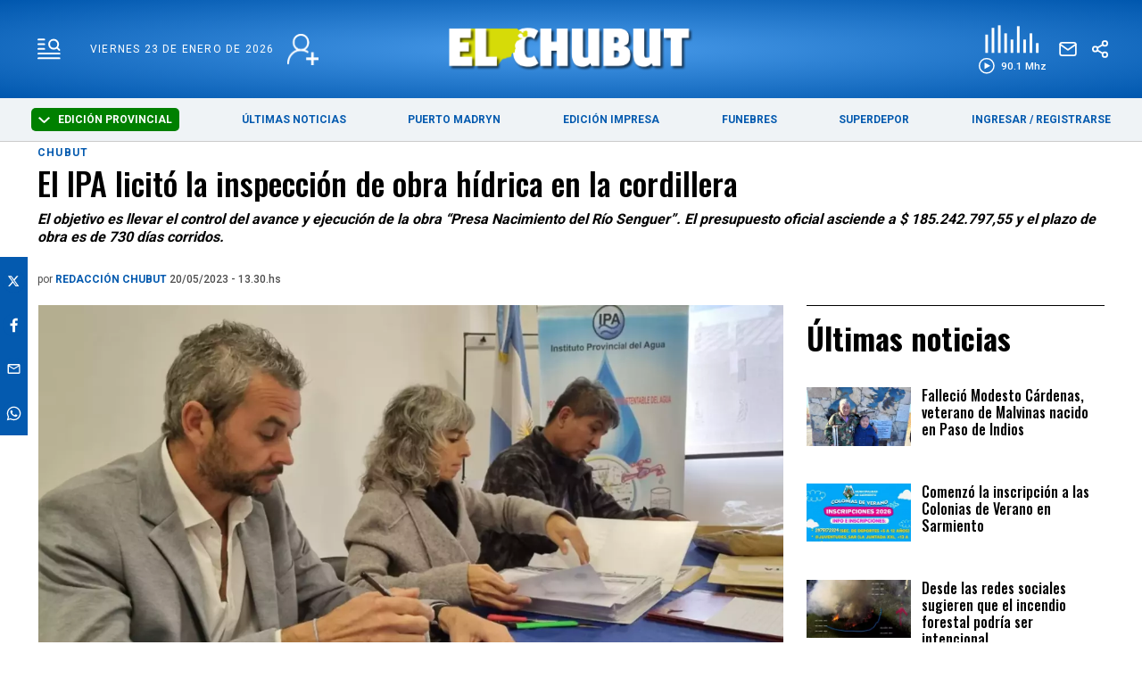

--- FILE ---
content_type: text/html; charset=utf-8
request_url: https://www.elchubut.com.ar/chubut/2023-5-20-13-30-0-el-ipa-licito-la-inspeccion-de-obra-hidrica-en-la-cordillera
body_size: 43795
content:
<!doctype html><html  lang="es" i-amphtml-layout i-amphtml-no-boilerplate transformed="self;v=1"><head><meta charset="utf-8"><meta name="viewport" content="width=device-width, initial-scale=1, minimum-scale=1, user-scalable=yes"><link rel="preload" as="image" href="https://pxbcdn.elchubut.com.ar/chubut/052023/1684600225725.jpg?cw=723&ch=405&extw=a" media="(max-width: 767px)"><link rel="preload" as="image" href="https://pxbcdn.elchubut.com.ar/chubut/052023/1684600225725.jpg?cw=939&ch=526&extw=a" media="(min-width: 768px) and (max-width: 1023px)"><link rel="preload" as="image" href="https://pxbcdn.elchubut.com.ar/chubut/052023/1684600225725.jpg?cw=1315&ch=749&extw=a" media="(min-width: 1024px)"><link rel="preconnect" href="https://fonts.gstatic.com"><link rel="dns-prefetch" href="https://fonts.gstatic.com"><link as="script" crossorigin="anonymous" href="https://cdn.ampproject.org/v0.mjs" rel="modulepreload"><meta name="language" content="es"><meta name="robots" content="index, follow, max-snippet:-1, max-image-preview:large, max-video-preview:-1"><meta name="distribution" content="global"><meta name="rating" content="general"><meta itemprop="genre" content="News"><meta http-equiv="X-UA-Compatible" content="IE=edge"><meta http-equiv="Content-Type" content="text/html; charset=utf-8"><meta name="twitter:card" content="summary_large_image"><meta name="twitter:site" content="[object Object]"><meta property="og:title" content="El IPA licitó la inspección de obra hídrica en la cordillera - Últimas Noticias: El Chubut"><meta name="twitter:title" content="El IPA licitó la inspección de obra hídrica en la cordillera - Últimas Noticias: El Chubut"><meta name="twitter:creator" content="[object Object]"><meta property="og:site_name" content="El Chubut"><meta itemprop="headline" content="El IPA licitó la inspección de obra hídrica en la cordillera - Últimas Noticias: El Chubut"><meta name="publisher" content="El Chubut"><meta name="description" content="El objetivo es llevar el control del avance y ejecución de la obra  Presa Nacimiento del Río Senguer . El presupuesto oficial asciende a $ 185.242.797,55 y el plazo de obra es de 730 días corridos."><meta itemprop="url" content="https://www.elchubut.com.ar/chubut/2023-5-20-13-30-0-el-ipa-licito-la-inspeccion-de-obra-hidrica-en-la-cordillera"><meta property="og:url" content="https://www.elchubut.com.ar/chubut/2023-5-20-13-30-0-el-ipa-licito-la-inspeccion-de-obra-hidrica-en-la-cordillera"><meta property="og:description" content="El objetivo es llevar el control del avance y ejecución de la obra  Presa Nacimiento del Río Senguer . El presupuesto oficial asciende a $ 185.242.797,55 y el plazo de obra es de 730 días corridos."><meta name="twitter:description" content="El objetivo es llevar el control del avance y ejecución de la obra  Presa Nacimiento del Río Senguer . El presupuesto oficial asciende a $ 185.242.797,55 y el plazo de obra es de 730 días corridos."><meta property="og:image" content="https://pxbcdn.elchubut.com.ar/chubut/052023/1684600225725.jpg?&cw=600&ch=365"><meta property="og:width" content="1200"><meta property="og:height" content="630"><meta name="twitter:image" content="https://pxbcdn.elchubut.com.ar/chubut/052023/1684600225725.jpg?&cw=600&ch=365"><meta property="fb:app_id" content="599601216900924"><meta name="author" content="El Chubut"><meta itemprop="author" content="El Chubut"><meta itemprop="name" content="El Chubut"><meta name="keywords" content="licitó, inspección, hídrica, cordillera"><meta name="news_keywords" content="licitó, inspección, hídrica, cordillera"><meta property="og:type" content="article"><meta itemprop="datePublished" content="2023-05-20T16:31:14.464Z"><meta itemprop="dateModified" content="2023-05-20T16:31:14.463Z"><meta property="fb:admins" content="@elchubut"><meta property="fb:admins" content="@elchubut"><meta property="fb:admins" content="@elchubut"><meta name="theme-color" content="#ffffff"><meta name="application-name" content="El Chubut"><meta name="apple-mobile-web-app-status-bar-style" content="black-translucent"><meta name="msapplication-TileImage" content="https://www.elchubut.com.ar/img/favicons/ms-icon-144x144.png"><style amp-runtime i-amphtml-version="012512172008000">html{overflow-x:hidden!important}html.i-amphtml-fie{height:100%!important;width:100%!important}html:not([amp4ads]),html:not([amp4ads]) body{height:auto!important}html:not([amp4ads]) body{margin:0!important}body{-webkit-text-size-adjust:100%;-moz-text-size-adjust:100%;-ms-text-size-adjust:100%;text-size-adjust:100%}html.i-amphtml-singledoc.i-amphtml-embedded{-ms-touch-action:pan-y pinch-zoom;touch-action:pan-y pinch-zoom}html.i-amphtml-fie>body,html.i-amphtml-singledoc>body{overflow:visible!important}html.i-amphtml-fie:not(.i-amphtml-inabox)>body,html.i-amphtml-singledoc:not(.i-amphtml-inabox)>body{position:relative!important}html.i-amphtml-ios-embed-legacy>body{overflow-x:hidden!important;overflow-y:auto!important;position:absolute!important}html.i-amphtml-ios-embed{overflow-y:auto!important;position:static}#i-amphtml-wrapper{overflow-x:hidden!important;overflow-y:auto!important;position:absolute!important;top:0!important;left:0!important;right:0!important;bottom:0!important;margin:0!important;display:block!important}html.i-amphtml-ios-embed.i-amphtml-ios-overscroll,html.i-amphtml-ios-embed.i-amphtml-ios-overscroll>#i-amphtml-wrapper{-webkit-overflow-scrolling:touch!important}#i-amphtml-wrapper>body{position:relative!important;border-top:1px solid transparent!important}#i-amphtml-wrapper+body{visibility:visible}#i-amphtml-wrapper+body .i-amphtml-lightbox-element,#i-amphtml-wrapper+body[i-amphtml-lightbox]{visibility:hidden}#i-amphtml-wrapper+body[i-amphtml-lightbox] .i-amphtml-lightbox-element{visibility:visible}#i-amphtml-wrapper.i-amphtml-scroll-disabled,.i-amphtml-scroll-disabled{overflow-x:hidden!important;overflow-y:hidden!important}amp-instagram{padding:54px 0px 0px!important;background-color:#fff}amp-iframe iframe{box-sizing:border-box!important}[amp-access][amp-access-hide]{display:none}[subscriptions-dialog],body:not(.i-amphtml-subs-ready) [subscriptions-action],body:not(.i-amphtml-subs-ready) [subscriptions-section]{display:none!important}amp-experiment,amp-live-list>[update]{display:none}amp-list[resizable-children]>.i-amphtml-loading-container.amp-hidden{display:none!important}amp-list [fetch-error],amp-list[load-more] [load-more-button],amp-list[load-more] [load-more-end],amp-list[load-more] [load-more-failed],amp-list[load-more] [load-more-loading]{display:none}amp-list[diffable] div[role=list]{display:block}amp-story-page,amp-story[standalone]{min-height:1px!important;display:block!important;height:100%!important;margin:0!important;padding:0!important;overflow:hidden!important;width:100%!important}amp-story[standalone]{background-color:#000!important;position:relative!important}amp-story-page{background-color:#757575}amp-story .amp-active>div,amp-story .i-amphtml-loader-background{display:none!important}amp-story-page:not(:first-of-type):not([distance]):not([active]){transform:translateY(1000vh)!important}amp-autocomplete{position:relative!important;display:inline-block!important}amp-autocomplete>input,amp-autocomplete>textarea{padding:0.5rem;border:1px solid rgba(0,0,0,.33)}.i-amphtml-autocomplete-results,amp-autocomplete>input,amp-autocomplete>textarea{font-size:1rem;line-height:1.5rem}[amp-fx^=fly-in]{visibility:hidden}amp-script[nodom],amp-script[sandboxed]{position:fixed!important;top:0!important;width:1px!important;height:1px!important;overflow:hidden!important;visibility:hidden}
/*# sourceURL=/css/ampdoc.css*/[hidden]{display:none!important}.i-amphtml-element{display:inline-block}.i-amphtml-blurry-placeholder{transition:opacity 0.3s cubic-bezier(0.0,0.0,0.2,1)!important;pointer-events:none}[layout=nodisplay]:not(.i-amphtml-element){display:none!important}.i-amphtml-layout-fixed,[layout=fixed][width][height]:not(.i-amphtml-layout-fixed){display:inline-block;position:relative}.i-amphtml-layout-responsive,[layout=responsive][width][height]:not(.i-amphtml-layout-responsive),[width][height][heights]:not([layout]):not(.i-amphtml-layout-responsive),[width][height][sizes]:not(img):not([layout]):not(.i-amphtml-layout-responsive){display:block;position:relative}.i-amphtml-layout-intrinsic,[layout=intrinsic][width][height]:not(.i-amphtml-layout-intrinsic){display:inline-block;position:relative;max-width:100%}.i-amphtml-layout-intrinsic .i-amphtml-sizer{max-width:100%}.i-amphtml-intrinsic-sizer{max-width:100%;display:block!important}.i-amphtml-layout-container,.i-amphtml-layout-fixed-height,[layout=container],[layout=fixed-height][height]:not(.i-amphtml-layout-fixed-height){display:block;position:relative}.i-amphtml-layout-fill,.i-amphtml-layout-fill.i-amphtml-notbuilt,[layout=fill]:not(.i-amphtml-layout-fill),body noscript>*{display:block;overflow:hidden!important;position:absolute;top:0;left:0;bottom:0;right:0}body noscript>*{position:absolute!important;width:100%;height:100%;z-index:2}body noscript{display:inline!important}.i-amphtml-layout-flex-item,[layout=flex-item]:not(.i-amphtml-layout-flex-item){display:block;position:relative;-ms-flex:1 1 auto;flex:1 1 auto}.i-amphtml-layout-fluid{position:relative}.i-amphtml-layout-size-defined{overflow:hidden!important}.i-amphtml-layout-awaiting-size{position:absolute!important;top:auto!important;bottom:auto!important}i-amphtml-sizer{display:block!important}@supports (aspect-ratio:1/1){i-amphtml-sizer.i-amphtml-disable-ar{display:none!important}}.i-amphtml-blurry-placeholder,.i-amphtml-fill-content{display:block;height:0;max-height:100%;max-width:100%;min-height:100%;min-width:100%;width:0;margin:auto}.i-amphtml-layout-size-defined .i-amphtml-fill-content{position:absolute;top:0;left:0;bottom:0;right:0}.i-amphtml-replaced-content,.i-amphtml-screen-reader{padding:0!important;border:none!important}.i-amphtml-screen-reader{position:fixed!important;top:0px!important;left:0px!important;width:4px!important;height:4px!important;opacity:0!important;overflow:hidden!important;margin:0!important;display:block!important;visibility:visible!important}.i-amphtml-screen-reader~.i-amphtml-screen-reader{left:8px!important}.i-amphtml-screen-reader~.i-amphtml-screen-reader~.i-amphtml-screen-reader{left:12px!important}.i-amphtml-screen-reader~.i-amphtml-screen-reader~.i-amphtml-screen-reader~.i-amphtml-screen-reader{left:16px!important}.i-amphtml-unresolved{position:relative;overflow:hidden!important}.i-amphtml-select-disabled{-webkit-user-select:none!important;-ms-user-select:none!important;user-select:none!important}.i-amphtml-notbuilt,[layout]:not(.i-amphtml-element),[width][height][heights]:not([layout]):not(.i-amphtml-element),[width][height][sizes]:not(img):not([layout]):not(.i-amphtml-element){position:relative;overflow:hidden!important;color:transparent!important}.i-amphtml-notbuilt:not(.i-amphtml-layout-container)>*,[layout]:not([layout=container]):not(.i-amphtml-element)>*,[width][height][heights]:not([layout]):not(.i-amphtml-element)>*,[width][height][sizes]:not([layout]):not(.i-amphtml-element)>*{display:none}amp-img:not(.i-amphtml-element)[i-amphtml-ssr]>img.i-amphtml-fill-content{display:block}.i-amphtml-notbuilt:not(.i-amphtml-layout-container),[layout]:not([layout=container]):not(.i-amphtml-element),[width][height][heights]:not([layout]):not(.i-amphtml-element),[width][height][sizes]:not(img):not([layout]):not(.i-amphtml-element){color:transparent!important;line-height:0!important}.i-amphtml-ghost{visibility:hidden!important}.i-amphtml-element>[placeholder],[layout]:not(.i-amphtml-element)>[placeholder],[width][height][heights]:not([layout]):not(.i-amphtml-element)>[placeholder],[width][height][sizes]:not([layout]):not(.i-amphtml-element)>[placeholder]{display:block;line-height:normal}.i-amphtml-element>[placeholder].amp-hidden,.i-amphtml-element>[placeholder].hidden{visibility:hidden}.i-amphtml-element:not(.amp-notsupported)>[fallback],.i-amphtml-layout-container>[placeholder].amp-hidden,.i-amphtml-layout-container>[placeholder].hidden{display:none}.i-amphtml-layout-size-defined>[fallback],.i-amphtml-layout-size-defined>[placeholder]{position:absolute!important;top:0!important;left:0!important;right:0!important;bottom:0!important;z-index:1}amp-img[i-amphtml-ssr]:not(.i-amphtml-element)>[placeholder]{z-index:auto}.i-amphtml-notbuilt>[placeholder]{display:block!important}.i-amphtml-hidden-by-media-query{display:none!important}.i-amphtml-element-error{background:red!important;color:#fff!important;position:relative!important}.i-amphtml-element-error:before{content:attr(error-message)}i-amp-scroll-container,i-amphtml-scroll-container{position:absolute;top:0;left:0;right:0;bottom:0;display:block}i-amp-scroll-container.amp-active,i-amphtml-scroll-container.amp-active{overflow:auto;-webkit-overflow-scrolling:touch}.i-amphtml-loading-container{display:block!important;pointer-events:none;z-index:1}.i-amphtml-notbuilt>.i-amphtml-loading-container{display:block!important}.i-amphtml-loading-container.amp-hidden{visibility:hidden}.i-amphtml-element>[overflow]{cursor:pointer;position:relative;z-index:2;visibility:hidden;display:initial;line-height:normal}.i-amphtml-layout-size-defined>[overflow]{position:absolute}.i-amphtml-element>[overflow].amp-visible{visibility:visible}template{display:none!important}.amp-border-box,.amp-border-box *,.amp-border-box :after,.amp-border-box :before{box-sizing:border-box}amp-pixel{display:none!important}amp-analytics,amp-auto-ads,amp-story-auto-ads{position:fixed!important;top:0!important;width:1px!important;height:1px!important;overflow:hidden!important;visibility:hidden}amp-story{visibility:hidden!important}html.i-amphtml-fie>amp-analytics{position:initial!important}[visible-when-invalid]:not(.visible),form [submit-error],form [submit-success],form [submitting]{display:none}amp-accordion{display:block!important}@media (min-width:1px){:where(amp-accordion>section)>:first-child{margin:0;background-color:#efefef;padding-right:20px;border:1px solid #dfdfdf}:where(amp-accordion>section)>:last-child{margin:0}}amp-accordion>section{float:none!important}amp-accordion>section>*{float:none!important;display:block!important;overflow:hidden!important;position:relative!important}amp-accordion,amp-accordion>section{margin:0}amp-accordion:not(.i-amphtml-built)>section>:last-child{display:none!important}amp-accordion:not(.i-amphtml-built)>section[expanded]>:last-child{display:block!important}
/*# sourceURL=/css/ampshared.css*/</style><script async src="https://cdn.ampproject.org/v0.mjs" type="module" crossorigin="anonymous"></script><script async nomodule src="https://cdn.ampproject.org/v0.js"></script><script async src="https://cdn.ampproject.org/v0/amp-analytics-0.1.mjs" custom-element="amp-analytics" type="module" crossorigin="anonymous"></script><script async nomodule src="https://cdn.ampproject.org/v0/amp-analytics-0.1.js" custom-element="amp-analytics"></script><script async custom-element="amp-audio" src="https://cdn.ampproject.org/v0/amp-audio-0.1.mjs" type="module" crossorigin="anonymous"></script><script async nomodule src="https://cdn.ampproject.org/v0/amp-audio-0.1.js" custom-element="amp-audio"></script><script async src="https://cdn.ampproject.org/v0/amp-bind-0.1.mjs" custom-element="amp-bind" type="module" crossorigin="anonymous"></script><script async nomodule src="https://cdn.ampproject.org/v0/amp-bind-0.1.js" custom-element="amp-bind"></script><script async src="https://cdn.ampproject.org/v0/amp-facebook-0.1.mjs" custom-element="amp-facebook" type="module" crossorigin="anonymous"></script><script async nomodule src="https://cdn.ampproject.org/v0/amp-facebook-0.1.js" custom-element="amp-facebook"></script><script async custom-element="amp-facebook-comments" src="https://cdn.ampproject.org/v0/amp-facebook-comments-0.1.mjs" type="module" crossorigin="anonymous"></script><script async nomodule src="https://cdn.ampproject.org/v0/amp-facebook-comments-0.1.js" custom-element="amp-facebook-comments"></script><script async src="https://cdn.ampproject.org/v0/amp-form-0.1.mjs" custom-element="amp-form" type="module" crossorigin="anonymous"></script><script async nomodule src="https://cdn.ampproject.org/v0/amp-form-0.1.js" custom-element="amp-form"></script><script async src="https://cdn.ampproject.org/v0/amp-lightbox-0.1.mjs" custom-element="amp-lightbox" type="module" crossorigin="anonymous"></script><script async nomodule src="https://cdn.ampproject.org/v0/amp-lightbox-0.1.js" custom-element="amp-lightbox"></script><script async src="https://cdn.ampproject.org/v0/amp-sidebar-0.1.mjs" custom-element="amp-sidebar" type="module" crossorigin="anonymous"></script><script async nomodule src="https://cdn.ampproject.org/v0/amp-sidebar-0.1.js" custom-element="amp-sidebar"></script><script async src="https://cdn.ampproject.org/v0/amp-social-share-0.1.mjs" custom-element="amp-social-share" type="module" crossorigin="anonymous"></script><script async nomodule src="https://cdn.ampproject.org/v0/amp-social-share-0.1.js" custom-element="amp-social-share"></script><script custom-element="google-ads" async src="https://pagead2.googlesyndication.com/pagead/js/adsbygoogle.js?client=ca-pub-9194370909601892" crossorigin="anonymous"></script><script custom-element="swiper_home" src="https://unpkg.com/swiper@8/swiper-bundle.min.js"></script><link rel="shortcut icon" href="https://www.elchubut.com.ar/img/favicons/favicon.ico"><link rel="icon" type="image/png" sizes="36x36" href="https://www.elchubut.com.ar/img/favicons/android-icon-36x36.png"><link rel="icon" type="image/png" sizes="48x48" href="https://www.elchubut.com.ar/img/favicons/android-icon-48x48.png"><link rel="icon" type="image/png" sizes="72x72" href="https://www.elchubut.com.ar/img/favicons/android-icon-72x72.png"><link rel="icon" type="image/png" sizes="96x96" href="https://www.elchubut.com.ar/img/favicons/android-icon-96x96.png"><link rel="icon" type="image/png" sizes="144x144" href="https://www.elchubut.com.ar/img/favicons/android-icon-144x144.png"><link rel="icon" type="image/png" sizes="192x192" href="https://www.elchubut.com.ar/img/favicons/android-icon-192x192.png"><link href="https://fonts.googleapis.com/css2?family=Oswald:wght@700&display=swap" rel="stylesheet"><link href="https://fonts.googleapis.com/css2?family=Roboto:wght@400;500;700;900&display=swap" rel="stylesheet"><link href="https://fonts.googleapis.com/css2?family=Rubik:wght@300;400;500;600;700;800;900&display=swap" rel="stylesheet"><link href="https://fonts.googleapis.com/css2?family=Oswald:wght@500&family=Roboto:wght@500;700&display=swap" rel="stylesheet"><link rel="stylesheet" href="https://unpkg.com/swiper@8/swiper-bundle.min.css"><script>document.addEventListener('DOMContentLoaded', function() {
              function getCookie(name) {
                  var value = "; " + document.cookie;
                  var parts = value.split("; " + name + "=");
                  if (parts.length == 2) return parts.pop().split(";").shift();
              }
        
             initMenuHmburguesa();
        
             displaySelectorEdicion();
        
              if (getCookie('susc_usuario')) {
                  displayElements('.logged-in', 'block');
                  displayElements('.logged-out', 'none');
              } else {
                  displayElements('.logged-in', 'none');
                  displayElements('.logged-out', 'block');
              }
        
              // subscription status
              if (getCookie('susc_plan')) {
                  displayElements('.subscriber-only', 'block');
              } else {
                  displayElements('.subscriber-only', 'none');
              }
        
              // PDF access
              if (getCookie('susc_pdf')) {
                  displayElements('.pdf-access', 'block');
              } else {
                  displayElements('.pdf-access', 'none');
              }
        
            let loggedIn = !!getCookie('susc_usuario');
            let hasSubscription = !!getCookie('susc_plan')
            let hasPdfAccess = !!getCookie('susc_pdf');
            let editionLink = document.querySelector('.edition-link');
            let editionButtonLink = document.querySelector('.edition-button-link');
            let edicionimpNav = document.querySelector('.edicionimp__nav-comprar');
            if(editionLink){
               if (hasPdfAccess) {
                    editionLink.href = 'https://usuarios.elchubut.com.ar';
                    editionButtonLink.href = 'https://usuarios.elchubut.com.ar';
                    editionButtonLink.innerText = "LEER EDICIÓN DIGITAL"
                    edicionimpNav.classList.add('has-access');  
                    edicionimpNav.classList.remove('no-access'); 
        
                } else {
                    editionLink.href = '/suscripcion';
                    editionButtonLink.href = '/suscripcion';
                    editionButtonLink.innerText = "SUSCRIBIRSE";
                    edicionimpNav.classList.add('no-access');   
                    edicionimpNav.classList.remove('has-access'); 
                }
        
            }
           
            let nota = document.querySelector('.nota');
        
            if (nota) {
                if (nota.getAttribute('data-nota-member') === 'true') {
                    nota.innerHTML = loggedIn && hasSubscription ? nota.innerHTML : getSubscriptionModalHTML();
                } else {
                    nota.innerHTML = nota.innerHTML;
                }
            }
          });
        
          function displayElements(selector, displayStyle) {
              var elements = document.querySelectorAll(selector);
              for (var i = 0; i < elements.length; i++) {
                  elements[i].style.display = displayStyle;
              }
          }
        
         function displaySelectorEdicion() {
          const dropdownToggle = document.getElementById('edition-dropdown');
          const optionsList = document.getElementById('edition-options');
          if (!dropdownToggle || !optionsList) return;
        
          const editions = [
            { value: 'chubut', label: 'Edición Provincial' },
            { value: 'madryn', label: 'PUERTO MADRYN' }
          ];
        
          const currentEdition = getCookie('edition') || 'chubut';
          const currentLabel = editions.find(e => e.value === currentEdition)?.label || 'Chubut';
          dropdownToggle.classList.add(currentEdition);
         
            dropdownToggle.innerHTML = `
            <svg width="13" height="7" viewBox="0 0 13 7" fill="none" xmlns="http://www.w3.org/2000/svg" style="margin-right: 6px; vertical-align: middle;">
              <path fill-rule="evenodd" clip-rule="evenodd" d="M5.77789 6.72168L-5.87545e-08 1.34414L1.44422 -5.05119e-07L6.5 4.70546L11.5558 -6.31287e-08L13 1.34415L7.22211 6.72168C7.03057 6.89989 6.77083 7 6.5 7C6.22917 7 5.96943 6.89989 5.77789 6.72168Z" fill="#ffffff"/>
            </svg>
            ${currentLabel}
          `;
        
        
          optionsList.innerHTML = '';
        
          editions.forEach(e => {
            if (e.value !== currentEdition) {
              const li = document.createElement('li');
              li.textContent = e.label;
              li.style.cursor = 'pointer';
              li.addEventListener('click', () => {
                document.cookie = `edition=${e.value}; path=/; max-age=31536000`;
                const redirectPath = e.value === 'madryn' ? '/puerto-madryn' : '/';
                window.location.href = redirectPath;
              });
              optionsList.appendChild(li);
            }
          });
        
          dropdownToggle.addEventListener('click', () => {
            optionsList.style.display = optionsList.style.display === 'none' ? 'block' : 'none';
          });
        
         
          document.addEventListener('click', (event) => {
            if (!dropdownToggle.contains(event.target) && !optionsList.contains(event.target)) {
              optionsList.style.display = 'none';
            }
          });
        }
        
        
          function getCookie(name) {
            const value = `; ${document.cookie}`;
            const parts = value.split(`; ${name}=`);
            if (parts.length === 2) return parts.pop().split(';').shift();
          }
        
        
          function initMenuHmburguesa() {
            const hamburger = document.getElementById('hamburger');
            if (!hamburger) return;
        
            hamburger.addEventListener('click', function() {
              this.classList.toggle('is-active');
            });
          }
        
        
        
        
          function getSubscriptionModalHTML() {
                return `
                    <section class="suscripcion-modal">
                        <div class="container item is-12">
                            <h3 class="suscripcion-modal__tag">Contenido exclusivo para suscriptores</h3>
                            <p class="suscripcion-modal__title">
                                Si querés leer la nota completa, suscribite a uno de nuestros planes. 
                            </p>
                            <p class="center"><a href="/suscripcion" class="btn-member">SUSCRIBITE</a></p>
                        </div>
                        <section class="">
                            <div class="container">
                                <div class="grid">
                                    <div class="item is-12"><p class="suscripcion-modal__title">Si sos suscriptor ingresá: <a href="/login#ingresar" class="btn-member">INGRESAR</a> </p></div>
                                </div>
                            </div>
                        </section>
                    </section>
                `;
          }</script><style>.edicionimp__nav-comprar{
                background-color: red;
            }</style><script type="application/ld+json">{"@context":"http://schema.org","@type":"NewsArticle","@id":"https://www.elchubut.com.ar/nota/2023-5-20-13-30-0-el-ipa-licito-la-inspeccion-de-obra-hidrica-en-la-cordillera","name":"","genre":"News","datePublished":"2023-05-20T16:31:14.464Z","author":{"@type":"Organization","name":"El Chubut"},"dateModified":"2023-05-20T16:31:14.463Z","mainEntityOfPage":{"@type":"NewsArticle","@id":"https://www.elchubut.com.ar/nota/2023-5-20-13-30-0-el-ipa-licito-la-inspeccion-de-obra-hidrica-en-la-cordillera"},"headline":"El IPA licitó la inspección de obra hídrica en la cordillera","description":"El objetivo es llevar el control del avance y ejecución de la obra Presa Nacimiento del Río Senguer. El presupuesto oficial asciende a $ 185.242.797,55 y el plazo de obra es de 730 días corridos.","alternativeHeadline":"Chubut","publisher":{"@type":"NewsMediaOrganization","name":"El Chubut","url":"https://www.elchubut.com.ar","sameAs":["https://www.twitter.com/elchubut","https://www.facebook.com/diarioelchubut/","https://www.instagram.com/diarioelchubut/","https://www.youtube.com/c/DiarioELCHUBUTwebTV"],"logo":{"@type":"ImageObject","url":"https://www.elchubut.com.ar/img/logo-amp-js3.png","width":600,"height":60}},"articleSection":"Chubut,Regionales","thumbnailUrl ":"https://pxbcdn.elchubut.com.ar/chubut/052023/1684600225725.jpg?cw=1476\u0026ch=900","image":{"@type":"ImageObject","url":"https://pxbcdn.elchubut.com.ar/chubut/052023/1684600225725.jpg","width":1476,"height":900}}</script><style amp-custom>abbr,address,article,aside,audio,b,blockquote,body,caption,cite,code,dd,del,dfn,div,dl,dt,em,fieldset,figure,footer,form,h1,h2,h3,h4,h5,h6,header,html,i,iframe,img,ins,kbd,label,legend,li,main,mark,menu,nav,object,ol,p,pre,q,samp,section,small,span,strong,sub,sup,table,tbody,td,tfoot,th,thead,time,tr,ul,var,video{margin:0;padding:0;border:0;outline:0;font-size:100%;vertical-align:baseline;background:transparent}article,aside,details,figcaption,figure,footer,header,main,menu,nav,section,summary{display:block}*,:after,:before{-webkit-box-sizing:border-box;-moz-box-sizing:border-box;-ms-box-sizing:border-box;-o-box-sizing:border-box;box-sizing:border-box}img{max-width:100%;border-width:0;vertical-align:middle;-ms-interpolation-mode:bicubic}button{border:0;background-color:transparent}form{margin:0 0 1.5}form fieldset{margin-bottom:1.5;padding:0;border-width:0}form legend{display:block;width:100%;margin-bottom:3;padding:0;color:#4d4d4d;border:0;border-bottom:1px solid #bfbfbf;white-space:normal}form legend small{font-size:.6rem;color:#bfbfbf}form p{margin-bottom:.75}form ul{list-style-type:none;margin:0 0 1.5;padding:0}form br{display:none}button,input,label,select,textarea{border-radius:3px;vertical-align:baseline}button,input,select,textarea{font-family:Roboto,sans-serif;-webkit-box-sizing:border-box;-moz-box-sizing:border-box;-ms-box-sizing:border-box;box-sizing:border-box}label{margin-bottom:.1875;font-weight:700;cursor:pointer}input,label,select,textarea{display:inline-block;color:#4d4d4d}input,select,textarea{vertical-align:middle;width:100%;padding:4px;margin-bottom:1.5;background-color:#fff;border:1px solid #bfbfbf;-webkit-appearance:none;-moz-appearance:none;appearance:none}input:hover,select:hover,textarea:hover{border-color:grey}.input-small{width:60px}.input-medium{width:150px}.input-big{width:300px}input[type=image]{width:auto;height:auto;padding:0;margin:3px 0;line-height:normal;cursor:pointer}input[type=checkbox],input[type=radio]{width:12px;height:12px;padding:0;margin:0 3px 0 0;line-height:normal;cursor:pointer;background-color:#fff}input[type=checkbox]:checked,input[type=radio]:checked{background-color:#bfbfbf;border-color:#fff;border-width:1px;box-shadow:0 0 0 1px #bfbfbf}input[type=checkbox]+label,input[type=radio]+label{margin-right:24px}input[type=radio]{border-radius:100%}label input[type=checkbox],label input[type=radio]{margin-right:6px}input[type=image]{border:0}input[type=file],input[type=image]{-webkit-box-shadow:none;box-shadow:none}input[type=file]{width:auto;padding:initial;line-height:normal;border:initial;background-color:transparent;background-color:initial}input[type=button],input[type=reset],input[type=submit]{width:auto;height:auto;cursor:pointer;overflow:visible}textarea{resize:vertical;height:auto;overflow:auto;vertical-align:top}input[type=hidden]{display:none}input[disabled],input[readonly],select[disabled],select[readonly],textarea[disabled],textarea[readonly]{-webkit-opacity:.5;-moz-opacity:.5;opacity:.5;cursor:not-allowed}input:focus,textarea:focus{border-color:#045aaf,40%;box-shadow:0 0 1px 1px #bfbfbf;outline:0}::-webkit-input-placeholder{font-size:1rem;color:#fff}input:-moz-placeholder{font-size:1rem;color:#fff}input[type=search]::-webkit-search-cancel-button,input[type=search]::-webkit-search-decoration,input[type=search]::-webkit-search-results-button,input[type=search]::-webkit-search-results-decoration{display:none}.field:not(:last-child){margin-bottom:15px}.field .label{color:#363636;display:block;font-size:1rem;font-weight:700}.field .label:not(:last-child){margin-bottom:.5em}.field .control{box-sizing:border-box;clear:both;font-size:1rem;position:relative;text-align:inherit}.field select{background:url(http://cdn1.iconfinder.com/data/icons/cc_mono_icon_set/blacks/16x16/br_down.png) no-repeat 99%}.btn--brand,.btn--brand-color{display:inline-block;line-height:normal;color:#4d4d4d;text-align:center;vertical-align:middle;font-size:1rem;white-space:nowrap;background-color:transparent;border:solid;border-width:1px 1px 2px;cursor:pointer;margin:0;padding:8px 16px;border-radius:3px;-webkit-transition:all .3s ease-in;-moz-transition:all .3s ease-in;-ms-transition:all .3s ease-in;-o-transition:all .3s ease-in;transition:all .3s ease-in}.btn--brand-color:hover,.btn--brand:hover{text-decoration:none;color:#4d4d4d}.btn--brand-color:active,.btn--brand-color:focus,.btn--brand:active,.btn--brand:focus{outline:0}.btn--brand-color:visited,.btn--brand:visited{color:#4d4d4d}.btn--brand,.btn--brand:hover,.btn--brand:visited{color:#045aaf}.btn--brand-color{background-color:#045aaf;color:#fff;border-radius:4px;margin:15px 0}.btn--brand-color:hover,.btn--brand-color:visited{color:#fff}.btn--link,.btn--link:hover,.btn--link:visited{color:#045aaf}a{text-decoration:none;outline:0}a,a:hover,a:visited{color:color-brand(color-brand)}a:hover{text-decoration:underline}a:focus{outline:thin dotted;color:color-brand(color-brand)}a:active,a:hover{outline:0}h1,h2,h3,h4,h5,h6{margin:0;font-family:Roboto,sans-serif;font-weight:400;color:inherit;text-rendering:optimizelegibility}h1.altheader,h2.altheader,h3.altheader,h4.altheader,h5.altheader,h6.altheader{color:#4d4d4d;text-transform:uppercase;display:block}.h1,h1{font-size:2.5rem}.h1,.h2,h1,h2{margin-bottom:0;line-height:1.5}.h2,h2{font-size:2.4rem}.h3,h3{font-size:2.1rem}.h3,.h4,h3,h4{margin-bottom:0;line-height:1.5}.h4,h4{font-size:1.8rem}.h5,h5{font-size:1.6rem}.h5,.h6,h5,h6{margin-bottom:0;line-height:1.5}.h6,h6{font-size:1.4rem}address,dl,ol,p,ul{margin-bottom:1.5;line-height:1.5}small{font-size:.6rem;color:#4d4d4d}ol,ul{margin:0 0 1.5;padding:0 0 0 24px}li ol,li ul{margin:0}blockquote{margin:0 0 1.5;padding-left:24px;border-left:2px solid #f2f2f2;font-family:Oswald,sans-serif;font-style:normal}blockquote p{font-size:.8rem;color:#4d4d4d;line-height:1.5}blockquote p,q{font-style:italic}q{quotes:none}blockquote p:after,blockquote p:before,q:after,q:before{content:""}cite{font-style:normal}dd,dl{margin-bottom:1.5}dt{font-weight:700}.dl-horizontal dt{float:left;clear:left;width:20.25%;text-align:right}.dl-horizontal dd{margin-left:22.78%}abbr[title]{border-bottom:1px dotted #f2f2f2;cursor:help}b,strong{font-weight:700}dfn{font-style:italic}ins{background-color:#fff;text-decoration:none}ins,mark{color:#4d4d4d}mark{background-color:#ff0}code,kbd,pre,samp{font-family:Courier New,monospace;font-size:.8rem;line-height:1.5}code{background-color:#f5f2f0;padding:.1em .3em;border-radius:3px}pre{white-space:pre;white-space:pre-wrap;word-wrap:break-word}sub,sup{position:relative;font-size:.6rem;line-height:0;vertical-align:1.5}sup{top:-.5em}sub{bottom:-.25em}hr{clear:both;display:block;margin:1.5 0;padding:0;height:1px;border:0;border-top:1px solid #f2f2f2}.intro{font-weight:700}.font-x-small{font-size:.6rem}.font-small{font-size:.8rem}.font-normal{font-size:1rem}.font-big{font-size:1.5rem}.font-huge{font-size:2rem}.m-none{margin:0}.p-none{padding:0}.m-t-none{margin-top:0}.p-t-none{padding-top:0}.m-r-none{margin-right:0}.p-r-none{padding-right:0}.m-b-none{margin-bottom:0}.p-b-none{padding-bottom:0}.m-l-none{margin-left:0}.p-l-none{padding-left:0}.m-xxs{margin:.125rem}.p-xxs{padding:.125rem}.m-t-xxs{margin-top:.125rem}.p-t-xxs{padding-top:.125rem}.m-r-xxs{margin-right:.125rem}.p-r-xxs{padding-right:.125rem}.m-b-xxs{margin-bottom:.125rem}.p-b-xxs{padding-bottom:.125rem}.m-l-xxs{margin-left:.125rem}.p-l-xxs{padding-left:.125rem}.m-xs{margin:.25rem}.p-xs{padding:.25rem}.m-t-xs{margin-top:.25rem}.p-t-xs{padding-top:.25rem}.m-r-xs{margin-right:.25rem}.p-r-xs{padding-right:.25rem}.m-b-xs{margin-bottom:.25rem}.p-b-xs{padding-bottom:.25rem}.m-l-xs{margin-left:.25rem}.p-l-xs{padding-left:.25rem}.m-sm{margin:.5rem}.p-sm{padding:.5rem}.m-t-sm{margin-top:.5rem}.p-t-sm{padding-top:.5rem}.m-r-sm{margin-right:.5rem}.p-r-sm{padding-right:.5rem}.m-b-sm{margin-bottom:.5rem}.p-b-sm{padding-bottom:.5rem}.m-l-sm{margin-left:.5rem}.p-l-sm{padding-left:.5rem}.m-md{margin:1rem}.p-md{padding:1rem}.m-t-md{margin-top:1rem}.p-t-md{padding-top:1rem}.m-r-md{margin-right:1rem}.p-r-md{padding-right:1rem}.m-b-md{margin-bottom:1rem}.p-b-md{padding-bottom:1rem}.m-l-md{margin-left:1rem}.p-l-md{padding-left:1rem}.m-lg{margin:2rem}.p-lg{padding:2rem}.m-t-lg{margin-top:2rem}.p-t-lg{padding-top:2rem}.m-r-lg{margin-right:2rem}.p-r-lg{padding-right:2rem}.m-b-lg{margin-bottom:2rem}.p-b-lg{padding-bottom:2rem}.m-l-lg{margin-left:2rem}.p-l-lg{padding-left:2rem}.m-xl{margin:4rem}.p-xl{padding:4rem}.m-t-xl{margin-top:4rem}.p-t-xl{padding-top:4rem}.m-r-xl{margin-right:4rem}.p-r-xl{padding-right:4rem}.m-b-xl{margin-bottom:4rem}.p-b-xl{padding-bottom:4rem}.m-l-xl{margin-left:4rem}.p-l-xl{padding-left:4rem}.m-xxl{margin:8rem}.p-xxl{padding:8rem}.m-t-xxl{margin-top:8rem}.p-t-xxl{padding-top:8rem}.m-r-xxl{margin-right:8rem}.p-r-xxl{padding-right:8rem}.m-b-xxl{margin-bottom:8rem}.p-b-xxl{padding-bottom:8rem}.m-l-xxl{margin-left:8rem}.p-l-xxl{padding-left:8rem}.dropdown{display:inline-block;position:relative}.dropdown .dd-button{display:inline-block;border:1px solid grey;border-radius:4px;padding:10px 30px 10px 20px;background-color:#fff;cursor:pointer;white-space:nowrap}.dropdown .dd-input{display:none}.dropdown .dd-menu{position:absolute;top:100%;border:1px solid #ccc;border-radius:4px;padding:0;margin:2px 0 0;box-shadow:0 0 6px 0 rgba(0,0,0,.1);background-color:#fff;list-style-type:none}.dropdown .dd-input+.dd-menu{display:none}.dropdown .dd-input:checked+.dd-menu{display:block}.dropdown .dd-menu li{padding:10px 20px;cursor:pointer;white-space:nowrap}.dropdown .dd-menu li:hover{background-color:#f6f6f6}.dropdown .dd-menu li a{display:block;margin:-10px -20px;padding:10px 20px}.dropdown .dd-menu li.divider{padding:0;border-bottom:1px solid #ccc}.dropdown.dd-top .dd-menu{bottom:100%;top:auto}.dropdown.dd-right .dd-menu{right:0}.chevron:before{content:"";display:inline-block;height:10px;left:2px;position:relative;top:5px;transform:rotate(-45deg);vertical-align:top;width:10px;border-color:#000;border-style:solid;border-width:2px 2px 0 0}.chevron.right:before{left:0;transform:rotate(45deg)}.chevron.left:before{left:4px;transform:rotate(-135deg)}.chevron.bottom:before{top:0;transform:rotate(135deg)}.dropdown_list{position:relative;display:inline-block}.dropdown_list:hover .dropdown-content{display:block}.dropdown_list .dropbtn{background-color:#4caf50;color:#fff;padding:16px;font-size:16px;border:0}.dropdown_list .dropbtn:focus,.dropdown_list .dropbtn:hover{background-color:#3e8e41}.dropdown_list .dropdown-content{display:none;position:absolute;background-color:#f1f1f1;min-width:160px;box-shadow:0 8px 16px 0 rgba(0,0,0,.2);z-index:1}.dropdown_list .dropdown-content a{color:#000;padding:12px 16px;text-decoration:none;display:block}.dropdown_list .dropdown-content a:hover{background-color:#ddd}.dropdown_list_btn{position:relative;display:inline-block}.dropdown_list_btn .dropbtn{background-color:#4caf50;color:#fff;padding:16px;font-size:16px;border:0;cursor:pointer}.dropdown_list_btn .dropbtn:focus,.dropdown_list_btn .dropbtn:hover{background-color:#3e8e41}.dropdown_list_btn .dropdown-content{display:none;position:absolute;background-color:#f1f1f1;min-width:160px;box-shadow:0 8px 16px 0 rgba(0,0,0,.2);z-index:1}.dropdown_list_btn .dropdown-content a{color:#000;padding:12px 16px;text-decoration:none;display:block}.dropdown_list_btn .dropdown-content a:hover{background-color:#ddd}.dropup_list_btn{position:relative;display:inline-block}.dropup_list_btn .dropbtn{background-color:#4caf50;color:#fff;padding:16px;font-size:16px;border:0;cursor:pointer}.dropup_list_btn .dropbtn:focus,.dropup_list_btn .dropbtn:hover{background-color:#3e8e41}.dropup_list_btn .dropup-content{display:none;position:absolute;background-color:#f1f1f1;min-width:160px;box-shadow:0 8px 16px 0 rgba(0,0,0,.2);z-index:1;bottom:50px}.dropup_list_btn .dropup-content a{color:#000;padding:12px 16px;text-decoration:none;display:block}.dropup_list_btn .dropup-content a:hover{background-color:#ddd}.menu .closer,.menu input,.menu input:checked~.opener,.menu ul{display:none}.menu input:checked~.closer,.menu input:checked~ul{display:flex}amp-img.contain img{object-fit:contain}amp-selector[role=tablist].tabs-with-selector [role=tab][selected]{outline:0;border-bottom:2px solid #045aaf}amp-selector[role=tablist].tabs-with-selector{display:flex}amp-selector[role=tablist].tabs-with-selector [role=tab]{width:100%;text-align:center;padding:.5rem}amp-selector.tabpanels [role=tabpanel]{display:none;padding:2rem}amp-selector.tabpanels [role=tabpanel][selected]{outline:0;display:block}amp-selector[role=tablist] [role=tab][selected]+[role=tabpanel]{display:block}amp-social-share{width:25px;height:25px}amp-carousel{margin:15px 0}/*!
         * Hamburgers
         * @description Tasty CSS-animated hamburgers
         * @author Jonathan Suh @jonsuh
         * @site https://jonsuh.com/hamburgers
         * @link https://github.com/jonsuh/hamburgers
         */.hamburger{padding:0;transition-property:opacity,filter;transition-duration:.15s;transition-timing-function:linear;font:inherit;color:inherit;text-transform:none;background-color:transparent;border:0;margin:0;overflow:visible}.hamburger-box{width:21px;height:18px;display:inline-block;position:relative}.hamburger-box:hover{opacity:1}.hamburger-inner{display:block;top:50%;margin-top:-1px}.hamburger-inner,.hamburger-inner:after,.hamburger-inner:before{width:21px;height:2px;background-color:#fff;border-radius:4px;position:absolute;transition-property:transform;transition-duration:.15s;transition-timing-function:ease}.hamburger-inner:after,.hamburger-inner:before{content:"";display:block}.hamburger-inner:before{top:-8px;width:21px}.hamburger-inner:after{bottom:-8px}.hamburger--squeeze .hamburger-inner{transition-duration:75ms;transition-timing-function:cubic-bezier(.55,.055,.675,.19)}.hamburger--squeeze .hamburger-inner:before{transition:top 75ms ease .12s,opacity 75ms ease}.hamburger--squeeze .hamburger-inner:after{transition:bottom 75ms ease .12s,transform 75ms cubic-bezier(.55,.055,.675,.19)}.hamburger--squeeze.is-active .hamburger-inner{transform:rotate(45deg);transition-delay:.12s;transition-timing-function:cubic-bezier(.215,.61,.355,1)}.hamburger--squeeze.is-active .hamburger-inner:before{top:0;opacity:0;transition:top 75ms ease,opacity 75ms ease .12s}.hamburger--squeeze.is-active .hamburger-inner:after{bottom:0;transform:rotate(-90deg);transition:bottom 75ms ease,transform 75ms cubic-bezier(.215,.61,.355,1) .12s}*{box-sizing:border-box}.columns{position:relative;display:-webkit-flex;align-items:flex-start;display:flex;-webkit-backface-visibility:hidden;backface-visibility:hidden;-webkit-flex-flow:row wrap;flex-flow:row wrap;width:100%}.nowrap{-webkit-flex-wrap:nowrap;flex-wrap:nowrap}.wrap-reverse{-webkit-flex-wrap:wrap-reverse;flex-wrap:wrap-reverse}.justify-start{-webkit-justify-content:flex-start;justify-content:flex-start}.justify-end{-webkit-justify-content:flex-end;justify-content:flex-end}.justify-center{-webkit-justify-content:center;justify-content:center}.justify-space{-webkit-justify-content:space-between;justify-content:space-between}.justify-around{-webkit-justify-content:space-around;justify-content:space-around}.reverse{-webkit-flex-direction:row-reverse;flex-direction:row-reverse}.vertical{-webkit-flex-direction:column;flex-direction:column}.vertical,.vertical.reverse{-webkit-flex-wrap:nowrap;flex-wrap:nowrap}.vertical.reverse{-webkit-flex-direction:column-reverse;flex-direction:column-reverse}.align-top{-webkit-align-items:flex-start;align-items:flex-start;-webkit-align-self:flex-start;align-self:flex-start}.align-bottom{-webkit-align-items:flex-end;align-items:flex-end;-webkit-align-self:flex-end;align-self:flex-end}.align-center{-webkit-align-items:center;align-items:center;-webkit-align-self:center;align-self:center}.align-baseline{-webkit-align-items:baseline;align-items:baseline}.align-stretch{-webkit-align-items:stretch;align-items:stretch}[class*=" item"],[class^=item]{display:block;flex-basis:0;flex-shrink:0;flex-grow:1;align-items:flex-start;min-height:0;min-width:0}@media(min-width:64em){[class*=" item"],[class^=item]{padding:6px}}.item.flex{display:block;width:100%;flex-basis:100%;padding:0;margin:0}@media(min-width:64em){.item.flex{flex-basis:0;display:flex}}.item.is-body{flex-basis:100%;padding:0}@media(min-width:64em){.item.is-body{max-width:calc(100% - 334px);flex-basis:0;padding:0 1px}}@media(min-width:88em){.item.is-body{max-width:calc(100% - 454px)}}.item.is-narrow{flex-basis:100%}@media(min-width:64em){.item.is-narrow{flex:none}}.item.is-narrow .box{width:100%}@media(min-width:64em){.item.is-narrow .box{width:334px;margin:0;padding:0}}@media(min-width:88em){.item.is-narrow .box{width:454px}}.item.clear{margin:0;padding:0}.item.is-1{flex-basis:100%}@media(min-width:64em){.item.is-1{flex:0 0 8.33333%}}.item.is-2{flex-basis:100%}@media(min-width:64em){.item.is-2{flex:0 0 16.66667%}}.item.is-3{flex-basis:100%}@media(min-width:64em){.item.is-3{flex:0 0 25%}}.item.is-4{flex-basis:100%}@media(min-width:64em){.item.is-4{flex:0 0 33.33333%}}.item.is-5{flex-basis:100%}@media(min-width:64em){.item.is-5{flex:0 0 41.66667%}}.item.is-6{flex-basis:100%}@media(min-width:64em){.item.is-6{flex:0 0 50%}}.item.is-7{flex-basis:100%}@media(min-width:64em){.item.is-7{flex:0 0 58.33333%}}.item.is-8{flex-basis:100%}@media(min-width:64em){.item.is-8{flex:0 0 66.66667%}}.item.is-9{flex-basis:100%}@media(min-width:64em){.item.is-9{flex:0 0 75%}}.item.is-10{flex-basis:100%}@media(min-width:64em){.item.is-10{flex:0 0 83.33333%}}.item.is-11{flex-basis:100%}@media(min-width:64em){.item.is-11{flex:0 0 91.66667%}}.item.is-12{flex-basis:100%}@media(min-width:64em){.item.is-12{flex:0 0 100%}}.has-margin-top-0{margin-top:0}.has-padding-top-0{padding-top:0}.has-margin-left-0{margin-left:0}.has-padding-left-0{padding-left:0}.has-margin-bottom-0{margin-bottom:0}.has-padding-bottom-0{padding-bottom:0}.has-margin-right-0{margin-right:0}.has-padding-right-0{padding-right:0}.tile{align-items:stretch;display:block;flex-basis:0;flex-grow:1;flex-shrink:1;min-height:min-content}.tile.is-ancestor{margin-left:-6px;margin-right:-6px;margin-top:-6px}.tile.is-child{margin:0}.tile.is-parent{padding:6px}.tile.is-vertical{flex-direction:column}.tile>.tile.is-child:not(:last-child){margin-bottom:12px}@media(min-width:43.75em){.tile:not(.is-child){display:flex}.tile.is-1{flex:none;width:8.33333%}.tile.is-2{flex:none;width:16.66667%}.tile.is-3{flex:none;width:25%}.tile.is-4{flex:none;width:33.33333%}.tile.is-5{flex:none;width:41.66667%}.tile.is-6{flex:none;width:50%}.tile.is-7{flex:none;width:58.33333%}.tile.is-8{flex:none;width:66.66667%}.tile.is-9{flex:none;width:75%}.tile.is-10{flex:none;width:83.33333%}.tile.is-11{flex:none;width:91.66667%}.tile.is-12{flex:none;width:100%}}html{background:#fff;font-size:16;-webkit-overflow-scrolling:touch;-webkit-tap-highlight-color:transparent;-webkit-text-size-adjust:100%;-ms-text-size-adjust:100%}body{margin:0;padding:0;width:100%;background-color:transparent;font-family:Roboto,sans-serif;line-height:1.5;color:#4d4d4d}a{color:inherit;font-size:inherit}a,button{outline:0}a:active,a:focus,a:hover,button:active,button:focus,button:hover{text-decoration:none}ul{padding:0;list-style:none}.icon{display:inline-block;stroke-width:0;stroke:currentColor;fill:currentColor;vertical-align:middle}.img--circle{border-radius:100%}.center{display:flex;justify-content:center;align-items:center}.centertext{text-align:center}section{display:block}.container{flex-grow:1;margin:0 auto;position:relative;width:100%;max-width:1440px;display:flex;flex-wrap:wrap;padding:0 12px}@media(min-width:48em){.container{padding:0}}.container .preview-nota{max-width:500px;margin:auto}header{height:57px}@media(min-width:48em){header{height:119px}}@media(min-width:64em){header{height:117px}}.header{background:radial-gradient(ellipse at center,#499bea 0,#0057ae 100%);width:100%;height:57px;margin-bottom:75px}@media(min-width:768px){.header .logo-mobile{display:none}}.header__container{height:100%;align-items:center;justify-content:space-between;max-width:95%;margin:auto}.header__item{display:flex;align-items:center}.header__logo-container{height:30px;width:169px;position:absolute;top:50%;left:50%;transform:translate(-50%,-50%)}.header__logo-container .logo-tablet{display:none}@media(min-width:48em){.header__logo-container .logo-tablet{display:inline-block;position:relative}}.header__right{display:flex;align-items:center}.header__right--link,.header__right--user{display:flex}.header__right .icon-radio{height:44px;width:60px}@media(min-width:768px){.header__right .icon-radio{height:55px;width:75px}}.header__right--newsletter,.header__right--share{display:none}.header__right--share{position:relative;padding-left:11px}.header__buscador,.header__clima{display:none;padding-right:4px}.header__fecha{display:none;padding-right:15px}.header .navbar{display:block;background-color:#eff3f6;width:100%;border-bottom:1px solid #cbcbcb}.header .navbar.on_nota{display:none}.header .navbar .edition-dropdown{position:relative}.header .navbar .dropdown-toggle{cursor:pointer;user-select:none;text-transform:uppercase}.header .navbar .dropdown-toggle.chubut{background-color:green;color:#fff;border-radius:5px;padding:4px 8px}.header .navbar .dropdown-toggle.madryn{background-color:red;color:#fff;border-radius:5px;padding:4px 8px}.header .navbar .dropdown-menu{position:absolute;background-color:#fff;border:1px solid #ccc;list-style:none;margin:4px 0 0;padding:0;min-width:180px;z-index:1000;border-radius:10px}.header .navbar .dropdown-menu li{padding:8px 12px}.header .navbar .dropdown-menu li:hover{background-color:#f0f0f0;border-radius:10px}.header .nav-item a:hover{background-color:#045aaf;color:#fff}.header .nav-list{display:flex;flex-wrap:unset;align-items:center;padding:5px 20px;gap:14px}@media(min-width:768px){.header .nav-list{flex-wrap:wrap;align-items:center;padding:19px 29px;gap:unset}}.header .nav-item{color:#045aaf;font-size:12px;width:50%;font-weight:700;text-align:center;margin:5px 0}.header .nav-item.mobile{display:none}@media(min-width:768px){.header .nav-item.mobile{display:block}}.header .scroll{position:fixed;z-index:3;top:0;margin:0}.header .susc-link{color:#045aaf}.header .susc-dropbtn{color:#045aaf;font-size:12px;font-weight:700;cursor:pointer}.header .susc-dropdown:hover .susc-dropbtn{background-color:#045aaf;color:#fff}.header .nav-item:hover .susc-dropdown .susc-dropdown-content>a{color:#045aaf}.header .nav-item:hover .susc-dropdown .susc-dropdown-content a:hover{background-color:#045aaf;color:#fff}.header .nav-item:hover .susc-dropdown .susc-dropdown-content a:hover .susc-dropbtn{color:#fff}.header .susc-dropdown-content{display:none;position:absolute;background-color:#eff3f6;color:#045aaf;min-width:160px;box-shadow:0 8px 16px 0 rgba(0,0,0,.2);z-index:1}.header .susc-dropdown-content>a{color:#045aaf;padding:12px 16px;text-decoration:none;display:block}.header .susc-dropdown:hover .susc-dropdown-content{display:block;color:#045aaf}.header .login_icon{width:25px;height:25px}@media(min-width:48em){.header{height:77px}.header__logo-container{height:48px;width:273px}.header__right--newsletter,.header__right--share{display:flex;align-items:center}.header__right--user{margin:0 30px;align-items:center}.header__buscador{display:none;margin-right:23px}.header__buscador form{display:flex}.header__buscador-button{border:0;background:0;outline:0}.header__buscador-button .icon-buscador{vertical-align:bottom}.header__buscador-input{display:none}.header__buscador:focus-within .header__buscador-button{padding:0}.header__buscador:focus-within .header__buscador-button .icon-buscador{display:none}.header__buscador:focus-within .header__buscador-input{display:block;border:2px solid #b6cee6;border-radius:4px;width:232px;height:36px;background-color:transparent;color:#fff;font-size:16px;padding:9px 14px}.header__buscador:focus-within+.header__fecha{display:none}.header .navbar{padding:11px 0}.header .navbar .nav-list{display:flex;justify-content:space-around;flex-wrap:unset;align-items:center;padding:0 10px;max-width:1440px;margin:auto}.header .navbar .nav-item{margin:initial;color:#045aaf;font-size:12px;font-weight:700;width:unset}.header .navbar.on_nota{display:block}}@media(min-width:64em){.header__logo-container--scroll{height:30px;width:169px}.header .login_icon{width:35px;height:35px}.header .navbar--scroll .navbar__list--scroll{display:flex;align-items:center}.header .navbar--scroll .navbar-item--scroll{color:#fff;margin-right:35px;font-size:12px;font-weight:700}.header__fecha{display:flex;font-size:.75rem;color:#fff;text-transform:uppercase;letter-spacing:1.2px}.header__fecha.sticky{margin-left:20px}.header__clima{display:flex;align-items:center;justify-content:center;flex-wrap:wrap;color:#fff}.header__clima-city{width:100%;font-size:.75rem;text-align:center;letter-spacing:1.2px}.header__clima-icono{margin-right:5px;fill:#fff}.header .nav-list{padding:0 10px}.header__right--link{cursor:pointer}.header__right--chPlay{margin-right:15px}.header__right--chPlay amp-img{min-width:95px}.header__right--radio{display:flex;margin-right:15px}.header__right--radio svg{fill:#fff}.header__right--tv{display:flex;justify-content:space-around;flex-direction:column;font-size:.75rem;text-align:center;color:#fff;cursor:pointer}}@media(min-width:76em){.header .navbar .nav-list{padding:unset}}.scroll{display:none}@media(min-width:64em){.scroll{display:block;position:fixed;z-index:3;top:0;margin:0}}.noScroll{display:block;position:fixed;z-index:20;top:0;margin:0}@media(min-width:64em){.noScroll{position:absolute;z-index:21;height:110px}.noScroll.home{top:100vh}}.hamburger{margin-right:23px}.icon-buscador .a,.icon-buscador .b,.icon-buscador .d{fill:none}.icon-buscador .a,.icon-buscador .b{stroke:#fff;stroke-width:2.5px}.icon-buscador .b{stroke-linecap:round}.icon-buscador .c{stroke:none}.icon-newsletter .a,.icon-share .a,.icon-user .a{fill:none;stroke:#fff;stroke-linecap:round;stroke-linejoin:round;stroke-width:2px}.hamburger{padding:10px;display:flex;justify-content:center;align-items:center;cursor:pointer;transition:opacity .3s ease}.hamburger svg{transition:transform .3s ease;pointer-events:none}.icono-hamburguesa{display:block}.hamburger-x{display:none;cursor:pointer}.hamburger.is-active .icono-hamburguesa{display:none}.hamburger.is-active .hamburger-x{display:block}.redesHeader{display:none}.header__right--share:focus-within .redesHeader{display:block;position:absolute;top:75px;left:0;right:-9px;z-index:10}.header__right--share:focus-within .redesHeader li{margin-bottom:27px}.header__right--share:focus-within .redesHeader li a{background:#045aaf;width:37px;height:37px;border-radius:50%;display:flex;justify-content:center;align-items:center;fill:#fff}.footer{background-color:#166fc8;margin-top:67px;padding-top:20px;font-family:Roboto,sans-serif}.footer__container{max-width:1580px;text-align:center;margin:auto;font-size:.875rem;color:#fff}.footer__title{font-size:1rem;margin-bottom:30px;width:100%}.footer__item{position:relative;padding-bottom:10px}.footer__item:before{content:"";width:90%;height:1px;position:absolute;bottom:10px;background-color:#fff;margin-left:5%;left:0}.footer .element-4{display:flex;justify-content:space-around}.footer .element-4:before{content:none}.footer .element-4 a,.footer .element-4 a amp-img{width:63px;height:auto}.footer .element-3:before{content:none}.footer__subtitle{font-size:1rem}.footer__text{margin-bottom:20px}.footer__list{display:flex;justify-content:space-around;margin:30px 0 22px}.footer__social-link{display:flex;flex-direction:column;align-items:center}.footer__social-link amp-img{margin-bottom:8px}.footer__social-link .svg__twitter{height:24px}.footer__social-link .twitter{padding-top:8px}@media(min-width:48em){.footer__container{text-align:left;display:flex;flex-wrap:wrap;width:calc(100% - 80px)}.footer__item{flex-basis:50%;position:relative}.footer__item:before{height:90%;width:1px;bottom:auto;top:0;right:0;left:auto}.footer .element-2{padding-left:20px}.footer .element-2:before{content:none}.footer .element-3{flex-basis:86%;display:flex;align-items:center;margin-bottom:20px}.footer .element-4{flex-basis:2%;display:flex;justify-content:space-around}.footer .element-4:before{content:none}.footer__list{margin:0;width:75%}}@media(min-width:64em){.footer .element-3,.footer__item{flex-basis:31.5%}.footer .element-3{flex-direction:column;align-items:flex-start;padding-left:4%}.footer .element-4{align-items:center;padding-bottom:58px;flex-basis:4%}.footer .element-4 a,.footer .element-4 a amp-img{width:100%;height:auto}.footer .element-2:before{content:""}.footer__list{margin-top:50px;justify-content:space-between}}.footer__mustang{color:#fff;background-color:#045aaf;width:100%;padding:7.5px}.footer__mustang--img{margin-right:15px;background:transparent}.footer__mustang p{display:flex;align-items:center;justify-content:center;font-size:.75rem}[class*=amphtml-sidebar-mask]{background:transparent}@media(min-width:64em){.tapa{height:30px;background-color:#eff3f6;width:100%}}.sidebar{max-width:263px;width:100%;height:100vh;background:#eff3f6 0 0 no-repeat padding-box;box-shadow:0 3px 6px rgba(0,0,0,.1607843137254902);opacity:1;position:absolute;overflow-y:scroll;top:57px}.sidebar .redes_sidebar{display:flex;justify-content:space-evenly}@media(min-width:48em){.sidebar{top:78px}.sidebar .media{top:615px}}@media(min-width:64em){.sidebar{top:110px}}.sidebar__content{color:#045aaf;font-size:.75rem;font-weight:400;text-align:left;margin:0 20px}.nav__item{margin-bottom:25px;text-transform:uppercase}.nav__item .subSection{color:#000}.nav .chPlay amp-img{min-width:103px;margin-left:40px;margin-top:20px}.nav__link{display:flex;justify-content:space-between;font-size:.75rem;padding:0 40px;align-items:baseline;font-weight:700}.nav .mid-hr{border-top:.5px solid #045aaf;width:85%;margin:auto}.nav .bottom-box{color:#6a6a6a;padding-top:30px;opacity:1}.search-button{width:232px;height:36px;border:2px solid #b6cee6;border-radius:4px;opacity:1;margin:15px 15px 0}.search-button::-webkit-input-placeholder{font-size:1rem;color:grey}.search-button:-moz-placeholder{font-size:1rem;color:grey}.back-button{display:block;text-align:left;margin-top:30px;padding-left:10px}.back-arrow{padding-left:30PX}.media{display:flex;justify-content:space-around;position:relative;top:615px}.icon{color:#045aaf 0 0 no-repeat padding-box;opacity:1;display:flex;align-items:center;justify-content:center}.nota{position:relative}.nota__contador{position:absolute;font-size:1.25rem;font-weight:700;font-family:Roboto,sans-serif;color:#e8eaeb;background-color:#045aaf;opacity:1;border-radius:50%;width:32px;height:32px;text-align:center;z-index:1;top:4%;left:-16px}.nota__media{padding:0;margin:0}.nota__volanta{color:#045aaf;text-align:left;text-transform:uppercase;font-weight:700}.nota__titulo-item{line-height:1.2}.nota__titulo{color:#000;opacity:1;letter-spacing:0}.nota__titulo a{font-family:Oswald,sans-serif}.nota__introduccion{width:100%;overflow:hidden;font-size:.875rem;font-weight:600}.nota__introduccion a{color:#000}.nota__introduccion-item a{line-height:1.2}.nota__fecha-container{display:flex;flex-wrap:wrap;justify-content:space-between;max-width:456px;width:100%;text-transform:uppercase;padding-top:15px;font-family:Roboto,sans-serif;padding-bottom:15px}.nota__fecha-item{color:#000;font-size:.6875rem;font-weight:900}.nota-gral .nota__titulo{position:relative}.nota-gral .nota__titulo:before{content:"";position:absolute;left:0;top:0}.nota-gral .nota__volanta{padding-top:7px}.nota-gral .nota__titulo-item{font-size:1.25rem;color:#000}.nota-gral .nota__titulo-item a{font-family:Oswald,sans-serif;line-height:1.2}.nota-gral .nota__media{padding:0}@media(min-width:48em){.nota-gral .nota__media{margin:0}}.nota-gral .nota__autor{color:#000}.nota-gral .nota__introduccion p{color:#000;font-family:Roboto,sans-serif;font-size:.875rem;font-weight:400}.nota-gral .nota__introduccion a{color:#000}.nota--degrade,.nota-gral .nota__introduccion .fixed-container{margin-bottom:10px}.nota--degrade .nota__degrade{position:absolute;top:0;bottom:3px;width:100%;background-image:-moz-linear-gradient(to bottom,rgba(51,51,51,.4),rgba(51,51,51,.6),#000);background-image:-ms-linear-gradient(to bottom,rgba(51,51,51,.4),rgba(51,51,51,.6),#000);background-image:-webkit-linear-gradient(180deg,rgba(51,51,51,.4),rgba(51,51,51,.6),#000);background-image:-o-linear-gradient(to bottom,rgba(51,51,51,.4),rgba(51,51,51,.6),#000);background-image:linear-gradient(180deg,rgba(51,51,51,.4),rgba(51,51,51,.6),#000);background-repeat:repeat-x;z-index:1}.nota--degrade .nota__degrade.not_border{bottom:0}.nota--degrade .nota__introduccion{display:none}.nota--degrade .nota__introduccion p{color:#000;font-family:Roboto,sans-serif;font-size:.875rem;font-weight:400}.nota--degrade .nota__introduccion a{color:#000}.nota--degrade .nota__volanta{width:100%;margin:0;z-index:2;order:0;color:#fff}.nota--degrade .nota__volanta p{margin:0}.nota--degrade .nota__volanta p span{letter-spacing:.6px;text-transform:uppercase}.nota--degrade .nota__titulo{font-family:Oswald,sans-serif;order:1}.nota--degrade .nota__titulo h2{font-size:1.5rem;color:#fff;font-weight:100;line-height:1.2}.nota--degrade .nota__titulo-item a{line-height:1.2}.nota--degrade .nota__autor{color:#000}.nota--degrade .nota__body{position:absolute;bottom:0;width:100%;height:100%;display:flex;flex-direction:column;justify-content:flex-end;text-align:left;padding:0 20px 20px;z-index:2;background:transparent linear-gradient(180deg,transparent,rgba(0,0,0,.9215686274509803)) 0 0 no-repeat padding-box}.nota--linea{display:flex}.nota--linea .nota__media{border-bottom:unset;flex-basis:50%}.nota--linea .nota__body{padding:0 5px 0 12px;flex-basis:50%}.nota--linea .nota__titulo h2{font-size:1.25rem;color:#000;font-weight:100}.nota--linea .nota__titulo-item a{font-family:Oswald,sans-serif;line-height:1.2}.nota--linea .nota__volanta{margin-bottom:5px;position:unset}.nota--linea .nota__volanta a{display:flex}.nota--linea .nota__introduccion{color:#000}.nota--linea .nota__introduccion p{color:#000;font-family:Roboto,sans-serif;font-size:.875rem;font-weight:400}.nota--linea .nota__autor{color:#000}.seccion-link{font-weight:700;color:#045aaf;text-transform:uppercase}.subseccion{color:#d6db08}.container-spot{margin:auto;text-align:center}.container-spot.AMP_H0{max-width:none}.container-spot.AMP_H0_A img{object-fit:contain}.container-spot .mediakit{display:flex;flex-wrap:wrap;align-items:center;justify-content:center;flex-direction:column}.container-spot .mediakit p{font-size:1.125rem;width:100%;text-align:center}.container-spot .mediakit p span{font-size:1rem}.container-spot .mediakit.ocupado{border:1px dashed red}.container-spot .mediakit.ocupado p{color:red}.container-spot .mediakit.libre{border:1px dashed green}.container-spot .mediakit.libre p{color:green}.container-spot.spot-zocalo{max-width:100%;padding:0}.container-spot.AMP_P1{padding-bottom:0}.box .container-spot{padding-top:0}.publicidad_footer_sticky{position:fixed;display:flex;justify-content:center;z-index:1000;width:100%;bottom:0;max-width:100vw}.publicidad_footer_sticky .cont_sticky{display:flex;position:relative}.publicidad_footer_sticky .cont_sticky .close_sticky{width:24px;height:24px;position:absolute;top:0;right:0;cursor:pointer;z-index:1}#login{background:rgba(0,0,0,.7) 0 0 no-repeat padding-box}.login{background-color:rgba(0,0,0,.4666666666666667);position:fixed;display:flex;justify-content:center;align-items:center;width:100%;height:100%}.login .box{background:#fff 0 0 no-repeat padding-box;opacity:.8;border-radius:9px;width:89%;padding:20.78px 24px 0}.login .box .titulo{color:#045aaf}.login .box .titulo p{font-size:1.5rem;font-weight:700;text-align:left}.login .box .titulo span{text-align:right;font-weight:700}.login .box .titulo .cruz{display:flex;justify-content:flex-end}.login .box .titulo .cruz a:hover{cursor:pointer}.login .box form input{height:35px}.login .box form label{font-size:.75rem;font-weight:500;padding-top:25px;padding-bottom:8px;color:#2d2d2d}.login .box form textarea{height:79px}.login .box form .boton{display:flex;justify-content:space-between;align-items:center}.login .box form .boton .Conectar{border-radius:3px;width:81px;height:32px;background-color:#045aaf;color:#fff;margin-top:28px;margin-bottom:21px}.login .box form .boton .recuperar{font-size:.75rem;font-weight:500;color:#2d2d2d}.login .box .redes{display:flex;flex-direction:column;align-items:center;margin-top:14px}.login .box .redes p{color:#045aaf;font-size:1rem;font-weight:700;margin-bottom:24px}.login .box .redes .iconos ul{display:flex}.login .box .redes .iconos a{width:31px;height:31px;display:flex;justify-content:center;align-items:center}.login .box .redes .iconos .face{background-color:#3b5998}.login .box .redes .iconos .gmas{background-color:#db4a39;margin:0 10px}.login .box .redes .iconos .twitter{background-color:#00acee}.login .box hr{border-bottom:1px solid #000;margin-top:35px;margin-bottom:20px}.login .box .registro{display:flex;flex-direction:column;align-items:center}.login .box .registro p{font-size:1rem;font-weight:700;color:#045aaf;text-align:center;margin-bottom:24px}.login .box .registro .Registrarse{font-weight:500;font-size:12px;color:#fff;background-color:#045aaf;padding:9px 12px;border-radius:3px;border:0;margin-bottom:63px}@media(min-width:48em){.login .box{width:53%}.login .box form .boton .Enviar{margin-top:60px}}@media(min-width:64em){.login .box{width:30%;max-width:407px}.login .box form,.login .box p{padding:0 27px}}#newsletter{background:rgba(0,0,0,.7) 0 0 no-repeat padding-box}.newsletter{background-color:rgba(0,0,0,.4666666666666667);position:fixed;display:flex;justify-content:center;align-items:center;width:100%;height:100%}.newsletter .box{background:#fff 0 0 no-repeat padding-box;opacity:.8;border-radius:9px;width:89%;padding:20.78px 24px 0}.newsletter .box .titulo{color:#045aaf}.newsletter .box .titulo p{font-size:1.5rem;font-weight:700;text-align:center}.newsletter .box .titulo .cruz{display:flex;justify-content:flex-end}.newsletter .box .titulo .cruz a:hover{cursor:pointer}.newsletter .box form input{height:35px}.newsletter .box form select{height:30px}.newsletter .box form label{font-size:.75rem;font-weight:500;padding-top:25px;padding-bottom:8px;color:#2d2d2d}.newsletter .box form textarea{height:79px}.newsletter .box form .boton{display:flex;justify-content:center;align-items:center}.newsletter .box form .boton .Enviar{border-radius:3px;width:81px;height:32px;background-color:#045aaf;color:#fff;margin-top:28px;margin-bottom:21px}@media(min-width:48em){.newsletter .box{width:53%}.newsletter .box form .boton .Enviar{margin-top:60px}}@media(min-width:64em){.newsletter .box{width:30%;max-width:407px}.newsletter .box form{padding:0 27px}}.tags{max-width:456px;width:90%}.tags__subtitulo{position:relative;font-weight:700;font-size:.8125rem;line-height:1.2}.tags__list{display:flex;flex-wrap:wrap}.tags__item{display:inline-flex;margin:8px 8px 0 0}.tags__link{color:#045aaf;background-color:#fff}.tags__link,.tags__link:first-child{font-size:.75rem;text-transform:uppercase}.color-01{color:#fff;background-color:#045aaf}[class*=" item"],[class^=item]{padding-left:20px;padding-right:20px}@media(min-width:64em){[class*=" item"],[class^=item]{padding:12px}}.anuncio_previo{top:0;position:relative;padding:0;z-index:2147483650;background:#fff;height:100vh;text-align:center;margin-top:-117px}.anuncio_previo.container-spot{max-width:100%}.anuncio_previo.mobile{margin-top:0}.anuncio_previo button{display:flex;flex-direction:column;align-items:center;cursor:pointer;position:relative;top:5px;width:100%;padding-top:20px;margin-bottom:50px;background:transparent;border:0}.anuncio_previo button span{font-family:Roboto,sans-serif;background:#045aaf;font-size:18px;text-transform:uppercase;margin-bottom:10px;color:#fff;padding:17px 8px;line-height:0;border-radius:6px}.anuncio_previo .cont-img-previa{position:relative;width:100%;height:calc(100vh - 144px)}.anuncio_previo .cont-img-previa amp-img img{object-fit:contain}.anuncio_previo .ad_amp{display:flex;justify-content:center;align-items:center;height:100vh}.i-amphtml-loading-container{display:none!important}.sitio-mt{margin-top:100px}@media(min-width:64em){.sitio-mt{margin-top:130px}}@media(min-width:88em){.sitio-mt{margin-top:160px}}@media(min-width:1700px){.sitio-mt{margin-top:200px}}.container__social{position:absolute;margin:0 25%;z-index:20}.social-list{width:200px;background-color:#045aaf;justify-content:space-around;text-align:center;padding:0 2px;position:fixed;top:57px;transform:translateX(-50%);left:50%;height:30px}.social-list,.social-list .social-item{display:flex;align-items:center}.social-list .social-item svg{fill:#fff}.social-list .social-item:last-child{padding:0}.social-list .social-item:first-child{padding-top:1.5px}.amp-social-share-whatsapp{background-color:transparent}@media (min-width:48em){.container__social{margin:0}.social-list{transform:none;left:0;width:31px;flex-direction:column;height:200px;top:40%;padding-top:1px}.social-list .social-item{padding:0}}.cabecera-imagen{margin-bottom:25px;position:relative}.cabecera-imagen amp-carousel{margin-top:0}.cabecera-imagen .cantidad-imagenes{z-index:1;position:absolute;top:14px;right:16px}.cabecera-imagen .cantidad-imagenes .numero-imagenes{position:absolute;right:9px;top:3px;font-size:.875rem;color:#fff}.cabecera-imagen .cantidad-imagenes .icono-camara .a{opacity:.7}.cabecera-imagen .cantidad-imagenes .icono-camara .b{fill:none;stroke:#fff;stroke-linecap:round;stroke-linejoin:round;stroke-width:1.5px}.contenedor__normal .nota__volanta{color:#045aaf;text-align:left}.contenedor__normal .nota__titulo{background:0 0;display:block;display:-webkit-box;font-size:1.875rem;line-height:1.6;-webkit-box-orient:vertical;overflow:hidden;height:fit-content}.contenedor__normal .nota__titulo-item{color:#000;text-align:left}.contenedor__normal .articulo__intro,.mas-noticias{font-weight:700}.mas-noticias{color:#000;text-align:left;width:100%}.mas-noticias-subtitulo{font:700 1.5rem Oswald,sans-serif;text-align:left;padding-top:10px;border-top:1px solid #000;margin-bottom:25px}.mas-noticias .notas{gap:20px}.mas-noticias .notas .item.is-3{flex-basis:47%}.mas-noticias .notas .item.is-3 .nota-gral .nota__media{margin:0}.mas-noticias .notas .item.is-3 .nota-gral .nota__titulo-item a{font-size:1.125rem}.mas-noticias .notas .item.is-3 .nota-gral .nota__volanta{font-size:.75rem}@media (min-width:64em){.mas-noticias .notas{gap:25px;justify-content:space-between}.mas-noticias .notas .item.is-3{flex-basis:23%}}.ultimasNoticias{color:#000;font-weight:700}.ultimasNoticias-titulo{font:700 1.5rem Oswald,sans-serif;text-align:left;padding-top:10px;border-top:1px solid #000;margin-bottom:30px;color:#000;font-family:Oswald,sans-serif}.ultimasNoticias .nota--linea{width:100%;padding-bottom:21px}.ultimasNoticias .nota--linea .nota__titulo-item a{font-size:1rem;font-family:Oswald,sans-serif;font-weight:400;opacity:1}.ultimasNoticias .nota__titulo-item{line-height:.5}.ultimasNoticias .nota__titulo-item a{font-size:1rem;font-family:Oswald,sans-serif;font-weight:500}@media (min-width:48em){.ultimasNoticias-titulo{font-size:2.125rem}.ultimasNoticias .item.is-12{flex-basis:49%}}@media (min-width:64em){.ultimasNoticias .item.is-12{flex-basis:100%}.ultimasNoticias .item.is-12 .nota__body{flex-basis:65%}.ultimasNoticias .item.is-12 .nota__media{flex-basis:35%}.ultimasNoticias .item.is-12 .nota__titulo-item a{background:0 0;display:block;display:-webkit-box;height:76.8px;font-size:1rem;line-height:1.2;-webkit-box-orient:vertical;overflow:hidden}}.is-fullwidth{width:100%}.is-1by1,.is-square{padding-top:100%}.is-5by4{padding-top:80%}.is-4by3{padding-top:75%}.is-3by2{padding-top:66.6666%}.is-5by3{padding-top:60%}.is-16by9{padding-top:56.25%}.is-2by1{padding-top:50%}.is-3by1{padding-top:33.3333%}.is-4by5{padding-top:125%}.is-3by4{padding-top:133.3333%}.is-2by3{padding-top:150%}.is-3by5{padding-top:166.6666%}.is-9by16{padding-top:177.7777%}.is-1by2{padding-top:200%}.is-1by3{padding-top:300%}.cuatro__abajo,.cuatro__lado,.cuatro__publis{gap:10px;justify-content:space-between}.cuatro__abajo .container-spot,.cuatro__lado .container-spot,.cuatro__publis .container-spot{max-width:300px;max-height:250px}.cuatro__publis .item.is-3{flex-basis:100%}@media (min-width:48em){.cuatro__publis .item.is-3{flex-basis:48%}}@media (min-width:64em){.cuatro__publis .item.is-3{flex-basis:23%}}.cuatro__lado .item.is-12:last-child{height:300px}@media (min-width:48em){.cuatro__lado .item.is-12{flex-basis:48%}}@media (min-width:64em){.cuatro__lado .item.is-12{flex-basis:100%}}@media (min-width:48em){.cuatro__abajo .item.is-3{flex-basis:48%}}@media (min-width:64em){.cuatro__abajo .item.is-3{flex-basis:23%}}amp-social-share[type=facebook],amp-social-share[type=twitter]{background:0}amp-social-share[type=whatsapp]{background-image:none;background-color:transparent}amp-social-share[type=email]{background:0;background-image:none}.swiper-nota{overflow:hidden;width:100%;position:relative}.swiper-nota-img{width:100%}.swiper-nota-button-next,.swiper-nota-button-prev{position:absolute;top:50%;width:27px;height:44px;margin-top:-22px;z-index:10;cursor:pointer;content:""}.swiper-nota-button-next{right:10px}.swiper-nota-button-prev{left:10px;transform:rotate(180deg)}.swiper-nota .swiper-slide{flex-shrink:0;width:100%;box-sizing:border-box}.swiper-nota .swiper-slide .epigrafe{margin-top:5px;font-style:italic;font-size:12px}@media (min-width:1024px){.swiper-nota .swiper-slide .epigrafe{font-size:17px}}.amp-carousel-button-next,.amp-carousel-button-prev{width:29px;height:29px;background:0 0;background-image:url(/img/flecha-carousel-cabecera.svg)}.amp-carousel-button-prev{transform:none;border:0;transform:rotate(180deg)}.item{padding:0}.articulo{font-size:1rem;font-family:Roboto,sans-serif}.articulo__cuerpo,.articulo__intro{color:#000;font-size:1rem}.articulo__intro p{font-weight:500;line-height:1.3}.articulo__cuerpo{margin-bottom:23px}@media (min-width:64em){.articulo__cuerpo{padding-right:25px;font-size:1.125rem}}.articulo__cuerpo a{color:#045aaf}.articulo__cuerpo a:hover{text-decoration:underline}.articulo__cuerpo ul{list-style:disc;color:#666}.articulo__cuerpo ul li{color:#000}.articulo__cuerpo .video-embed{margin:15px auto}.articulo__cuerpo blockquote{box-shadow:0 1px 5px rgba(0,0,0,.23);padding:20px;width:95%;margin:40px auto;text-align:center;font-weight:700}.articulo__cuerpo blockquote *{margin-bottom:0}.articulo__cuerpo blockquote .autor_cita{padding-top:15px;font-weight:400;font-size:1rem;line-height:2}.articulo__cuerpo .fixed-container{position:relative;display:block;width:80%;margin:auto auto 25px}.articulo__cuerpo .fixed-container>amp-img,.articulo__cuerpo>p>amp-img{width:100%;max-width:100%}.articulo__cuerpo .remarcado_en_cuerpo{color:#045aaf;font-weight:700}.articulo__cuerpo .destacado_en_cuerpo{border-left:5px solid #d6db08;font-weight:600;text-align:left;font-size:19px;width:85%;margin:0 auto 25px 0;padding:10px 0 10px 13px}.articulo__cuerpo .subrayado_en_cuerpo{text-decoration-line:underline;text-decoration-style:solid;text-decoration-color:#d6db08}.articulo__cuerpo .cita_en_cuerpo{text-align:center;font-style:italic;line-height:1.6;width:90%;font-size:20px;margin:-11px auto 14px;padding:20px 30px;position:relative}.articulo__cuerpo .cita_en_cuerpo:before{position:absolute;top:0;left:0;width:35px;height:25px;content:url(/amp-svg/comillasApertura_desktop.svg)}.articulo__cuerpo .cita_en_cuerpo:after{position:absolute;bottom:0;right:0;width:35px;height:25px;content:url(/amp-svg/comillasCierre_desktop.svg)}.articulo__cuerpo .link-nota-propia{display:flex;flex-wrap:wrap;border-top:1px solid #045aaf;background-color:#ececec}.articulo__cuerpo .link-nota-propia__titulo{font-family:Roboto,sans-serif;font-size:.875rem;font-weight:700;color:#045aaf;padding:15px 0;width:100%}.articulo__cuerpo .link-nota-propia__cuerpo{width:100%}.articulo__cuerpo .link-nota-propia__cuerpo p{font-size:1.125rem;font-weight:700}.articulo__cuerpo .link-nota-propia__link{display:flex;text-decoration:none;color:#000}.articulo__cuerpo .link-nota-propia__link-imagen{flex-basis:45%;padding-right:20px}@media (min-width:48em){.articulo__cuerpo .link-nota-propia__link-imagen{max-width:191px}}.articulo__cuerpo .link-nota-propia__link-titulo{font-family:Oswald,sans-serif;flex-basis:60%}.articulo .tag{padding-top:10px}.articulo-iframe{margin:10px 0;width:100%}.articulo .tags{margin-bottom:45px;max-width:none}.articulo .tags__item{margin:8px 20px 0 0}.articulo .tags__titulo{font:700 1.5rem Oswald,sans-serif;color:#000}.articulo .tags__list{display:flex;flex-wrap:wrap;margin-top:31px}.articulo .tags__link{border:2px solid #045aaf;padding:6px 12px;font-size:.875rem;font-family:Roboto,sans-serif;font-weight:700;text-transform:uppercase;width:fit-content;width:-webkit-fit-content;width:-moz-fit-content;height:fit-content;height:-webkit-fit-content;height:-moz-fit-content}.articulo .tags__link:first-child.color-1{background-color:#045aaf;color:#fff}.articulo .tabs li a{font-size:.875rem}.articulo .tabs-content .form_mensaje .btn--primary{-webkit-border-top-right-radius:120px;-webkit-border-bottom-right-radius:120px;-webkit-border-bottom-left-radius:120px;-webkit-border-top-left-radius:120px;-moz-border-radius-topright:120px;-moz-border-radius-bottomright:120px;-moz-border-radius-bottomleft:120px;-moz-border-radius-topleft:120px;border-top-right-radius:120px;border-bottom-right-radius:120px;border-bottom-left-radius:120px;border-top-left-radius:120px;-webkit-background-clip:padding-box;-moz-background-clip:padding;background-clip:padding-box;line-height:2}.div-sticky{position:sticky;top:81px}.nota__firmante{font-size:.75rem;padding-top:8px}.nota__firmante .nota__texto{color:#045aaf;font-weight:700}.nota__volanta{font-size:.75rem;letter-spacing:1.2px;margin-bottom:3px}.nota__titulo{margin-bottom:10px}.nota__titulo-item{font-family:Oswald,sans-serif;font-size:1.875rem}@media (min-width:48em){.nota__titulo-item{font-size:2.25rem}}.container__comentarios{width:100%;height:auto;padding-bottom:30px}.container__notapage{padding:35px 22px 0}.banner_margin{padding-top:65px}@media (min-width:48em){.container__notapage{padding-left:42px;padding-right:42px}}@media (min-width:64em){.container-notapage{width:95%;margin:34px auto auto;padding:0}}.full.nota__autor{padding-top:0;margin-top:0;padding-bottom:0;margin-bottom:0}.full.nota__autor .por{margin:20px 4px 0 0;color:#000;font-family:Roboto,sans-serif;font-size:.75rem}.full.nota__autor .nota__image{display:none}.full.nota__autor .nota__opinologo{margin-left:0;margin-bottom:0;display:flex;align-items:center}.full.nota__autor .nota__opinologo-firma{padding-right:4px;font-size:.75rem}.full.nota__autor .nota__fecha{padding-left:4px;border-left:.5px solid #000;font-size:.75rem}.nota__autor{display:flex;margin:20px 0}.nota__image{position:relative;width:68px;height:68px;overflow:hidden;border-radius:50%}.nota__opinologo{margin:20px}.nota__opinologo-firma{color:#045aaf;letter-spacing:1.6px;text-transform:uppercase;font-size:1rem;font-weight:700}.nota__fecha{font-size:.75rem;color:#4d4d4d;font-weight:500}.suscripcion-modal{margin:auto;max-width:800px;display:flex;flex-direction:column;position:relative;background-color:#398cdd;color:#fff;border-radius:10px;box-shadow:0 5px 15px rgba(135,206,235,.3);padding:100px;font-size:14px}.suscripcion-modal__title{font-weight:700}.suscripcion-btn{background-color:#fff;text-decoration:none;padding:10px 20px;border-radius:5px;font-weight:700;box-shadow:0 3px 6px rgba(0,0,0,.2)}.suscripcion-btn:hover{filter:brightness(.9)}.btn-member{color:#fff;background-color:#336aca;cursor:pointer;border:0;padding:10px 20px;font-size:.875rem;border-radius:8px;margin-left:10px}.logged-in,.logged-out{display:none}.logged-in.show,.logged-out.show{display:block}@media not all and (min-width:320px) and (max-width:767px){#i-amp-0,#i-amp-1{display:none}}@media not all and (min-width:768px) and (max-width:1023px){#i-amp-2,#i-amp-3{display:none}}@media not all and (min-width:1024px){#i-amp-4,#i-amp-5{display:none}}</style><title>El IPA licitó la inspección de obra hídrica en la cordillera - Últimas Noticias: El Chubut</title><link rel="canonical" href="https://www.elchubut.com.ar/chubut/2023-5-20-13-30-0-el-ipa-licito-la-inspeccion-de-obra-hidrica-en-la-cordillera"><link rel="apple-touch-icon" sizes="57x57" href="https://www.elchubut.com.ar/img/favicons/apple-icon-57x57.png"><link rel="apple-touch-icon" sizes="60x60" href="https://www.elchubut.com.ar/img/favicons/apple-icon-60x60.png"><link rel="apple-touch-icon" sizes="72x72" href="https://www.elchubut.com.ar/img/favicons/apple-icon-72x72.png"><link rel="apple-touch-icon" sizes="76x76" href="https://www.elchubut.com.ar/img/favicons/apple-icon-76x76.png"><link rel="apple-touch-icon" sizes="114x114" href="https://www.elchubut.com.ar/img/favicons/apple-icon-114x114.png"><link rel="apple-touch-icon" sizes="120x120" href="https://www.elchubut.com.ar/img/favicons/apple-icon-120x120.png"><link rel="apple-touch-icon" sizes="144x144" href="https://www.elchubut.com.ar/img/favicons/apple-icon-144x144.png"><link rel="apple-touch-icon" sizes="152x152" href="https://www.elchubut.com.ar/img/favicons/apple-icon-152x152.png"><link rel="apple-touch-icon" sizes="180x180" href="https://www.elchubut.com.ar/img/favicons/apple-icon-180x180.png"><link rel="manifest" href="https://www.elchubut.com.ar/img/favicons/manifest.json"></head><body> <script async src="//cmp.optad360.io/items/3b03515d-10e9-4b0c-8c8e-352eebf940a5.min.js"></script> <amp-sidebar id="sidebar" style="top: 77px;" on="sidebarOpen:AMP.setState({sbOpen:true});sidebarClose:AMP.setState({sbOpen:false})" class="sidebar i-amphtml-layout-nodisplay" layout="nodisplay" hidden="hidden" i-amphtml-layout="nodisplay"> <div class="sidebar__content"> <amp-nested-menu layout="fill" class="i-amphtml-layout-fill i-amphtml-layout-size-defined" i-amphtml-layout="fill"> <ul class="nav"> <div> <li class="nav__item"> <input class="search-button" type="search" placeholder="Buscar" autocomplete="off" aria-label="buscador"> </li> <li class="nav__item"> <div class="nav__link" amp-nested-submenu-open>EDICIÓN DIGITAL <amp-img class="subSeccion i-amphtml-layout-fixed i-amphtml-layout-size-defined" src="/img/estructura/flecha-sr.svg" alt="seccion" width="10" height="10" layout="fixed" style="width:10px;height:10px;" i-amphtml-layout="fixed"></amp-img> </div> <div amp-nested-submenu> <ul> <li class="nav__item"> <div class="nav__link back-button" amp-nested-submenu-close> <amp-img class="back-arrow i-amphtml-layout-fixed i-amphtml-layout-size-defined" src="/img/estructura/flecha-sl.svg" alt="seccion" width="10" height="10" layout="fixed" style="width:10px;height:10px;" i-amphtml-layout="fixed"> </amp-img> VOLVER </div> </li> <li class="nav__item"> <a class="nav__link subSection" href="/seccion/trelew">TRELEW</a> </li> <li class="nav__item"> <a class="nav__link subSection" href="/seccion/rawson">RAWSON</a> </li> <li class="nav__item"> <a class="nav__link subSection" href="/seccion/puerto-madryn">PUERTO MADRYN</a> </li> <li class="nav__item"> <a class="nav__link subSection" href="/seccion/esquel">ESQUEL</a> </li> <li class="nav__item"> <a class="nav__link subSection" href="/seccion/regionales">REGIONALES</a> </li> <li class="nav__item"> <a class="nav__link subSection" href="/seccion/policiales">POLICIALES</a> </li> <li class="nav__item"> <a class="nav__link subSection" href="/seccion/nacionales">NACIONALES</a> </li> <li class="nav__item"> <a class="nav__link subSection" href="/seccion/internacionales">INTERNACIONALES</a> </li> <li class="nav__item"> <a class="nav__link subSection" href="/tag/espectaculos">Espectáculos</a> </li> </ul> </div> </li> <li class="nav__item"> <div class="nav__link" amp-nested-submenu-open>EDICIÓN IMPRESA<amp-img class="subSeccion i-amphtml-layout-fixed i-amphtml-layout-size-defined" src="/img/estructura/flecha-sr.svg" alt="seccion" width="10" height="10" layout="fixed" style="width:10px;height:10px;" i-amphtml-layout="fixed"> </amp-img> </div> <div amp-nested-submenu> <ul> <li class="nav__item"> <div class="nav__link back-button" amp-nested-submenu-close> <amp-img class="back-arrow i-amphtml-layout-fixed i-amphtml-layout-size-defined" src="/img/estructura/flecha-sl.svg" alt="seccion" width="10" height="10" layout="fixed" style="width:10px;height:10px;" i-amphtml-layout="fixed"> </amp-img> VOLVER </div> </li> <li class="nav__item"> <a class="nav__link subSection" href="/seccion/regionales/edicion-impresa">REGIONALES</a> </li> <li class="nav__item"> <a class="nav__link subSection" href="/seccion/rawson/edicion-impresa">RAWSON</a> </li> <li class="nav__item"> <a class="nav__link subSection" href="/seccion/puerto-madryn/edicion-impresa">PUERTO MADRYN</a> </li> <li class="nav__item"> <a class="nav__link subSection" href="/seccion/esquel/edicion-impresa">ESQUEL</a> </li> <li class="nav__item"> <a class="nav__link subSection" href="/seccion/deportes/edicion-impresa">DEPORTES</a> </li> <li class="nav__item"> <a class="nav__link subSection" href="/seccion/policiales/edicion-impresa">POLICIALES</a> </li> <li class="nav__item"> <a class="nav__link subSection" href="/cartas-lector">CARTA DEL LECTOR</a> </li> <li class="nav__item"> <a class="nav__link subSection" href="/ediciones-anteriores">EDICIÓN DE PAPEL</a> </li> </ul> </div> </li> <li class="nav__item"> <a class="nav__link" target="_blank" href="/puerto-madryn">Puerto Madryn</a> </li> <li class="nav__item"> <a class="nav__link" target="_blank" href="/superdepor"><amp-img width="70" height="50" src="/superdepor/img/superdepor-logo-2.png" class="i-amphtml-layout-fixed i-amphtml-layout-size-defined" style="width:70px;height:50px;" i-amphtml-layout="fixed"></amp-img></a> </li> <li class="nav__item"> <div class="nav__link" amp-nested-submenu-open>SUPLEMENTOS<amp-img class="subSeccion i-amphtml-layout-fixed i-amphtml-layout-size-defined" src="/img/estructura/flecha-sr.svg" alt="seccion" width="10" height="10" layout="fixed" style="width:10px;height:10px;" i-amphtml-layout="fixed"> </amp-img> </div> <div amp-nested-submenu> <ul> <li class="nav__item"> <div class="nav__link back-button" amp-nested-submenu-close> <amp-img class="back-arrow i-amphtml-layout-fixed i-amphtml-layout-size-defined" src="/img/estructura/flecha-sl.svg" alt="seccion" width="10" height="10" layout="fixed" style="width:10px;height:10px;" i-amphtml-layout="fixed"></amp-img> VOLVER </div> </li> <li class="nav__item"><a class="nav__link subSection" href="https://elchubutdigital.com.ar/mujeres/index.html" target="_blank">Mujeres</a></li> <li class="nav__item"><a class="nav__link subSection" href="/seccion/meseta-y-comarca">Meseta y comarca</a></li> <li class="nav__item"><a class="nav__link subSection" href="https://elchubutdigital.com.ar/clasiautos/index.html" target="_blank">Clasiautos</a></li> <li class="nav__item"><a class="nav__link subSection" href="/seccion/arte-mudich">Arte Mudich</a></li> <li class="nav__item"><a class="nav__link subSection" href="/seccion/club-chubutin">Club Chubutin</a></li> <li class="nav__item"><a class="nav__link subSection" href="/seccion/fin-de-semana">Fin de Semana</a></li> </ul> </div> </li> <li class="nav__item"> <a class="nav__link" href="/opiniones">COLUMNAS</a> </li> <li class="nav__item"> <div class="nav__link" amp-nested-submenu-open>SERVICIOS<amp-img class="subSeccion i-amphtml-layout-fixed i-amphtml-layout-size-defined" src="/img/estructura/flecha-sr.svg" alt="seccion" width="10" height="10" layout="fixed" style="width:10px;height:10px;" i-amphtml-layout="fixed"> </amp-img> </div> <div amp-nested-submenu> <ul> <li class="nav__item"> <div class="nav__link back-button" amp-nested-submenu-close> <amp-img class="back-arrow i-amphtml-layout-fixed i-amphtml-layout-size-defined" src="/img/estructura/flecha-sl.svg" alt="seccion" width="10" height="10" layout="fixed" style="width:10px;height:10px;" i-amphtml-layout="fixed"> </amp-img> VOLVER </div> </li> <li class="nav__item"> <a class="nav__link subSection" href="/servicios/horoscopo">HORÓSCOPO</a> </li> <li class="nav__item"> <a class="nav__link subSection" href="/servicios/quiniela">QUINIELA</a> </li> <li class="nav__item"> <a class="nav__link subSection" href="/servicios/funebres">FÚNEBRES</a> </li> <li class="nav__item"> <a class="nav__link subSection" href="/servicios/clima">CLIMA</a> </li> </ul> </div> </li> <li class="nav__item"> <a class="nav__link" href="/radio">FM EL CHUBUT</a> </li> </div> <div class="mid-hr"></div> <div class="bottom-box"> <li class="nav__item"> <a class="nav__link" title="Versián Digital" href target="_blank">VERSIÓN DIGITAL</a> </li> <li class="nav__item"> <a class="nav__link" target="_blank" href="/radio">RADIO ONLINE</a> </li> <li class="nav__item"> <a class="nav__link" target="_blank" href="http://www.alsolnet.com/stream/elchubuttv/player.htm">ELCHUBUTwebTV</a> </li> </div> </ul> </amp-nested-menu> <div class="nav__item"> <div class="media"> <a href="https://www.instagram.com/diarioelchubut/" rel="noopener noreferrer" class="icon" target="_blank"> <svg xmlns="http://www.w3.org/2000/svg" width="32" height="32" viewBox="0 0 32 32" fill="none"> <rect width="32" height="32" rx="16" fill="#045AAF"/> <path fill-rule="evenodd" clip-rule="evenodd" d="M12.2895 7.054C13.2493 7.00982 13.5553 7 16 7C18.4447 7 18.7507 7.01064 19.7096 7.054C20.6685 7.09736 21.3231 7.25036 21.8958 7.47209C22.4955 7.69873 23.0396 8.053 23.4896 8.51118C23.9478 8.96036 24.3013 9.50364 24.5271 10.1042C24.7496 10.6769 24.9018 11.3315 24.946 12.2887C24.9902 13.2501 25 13.5561 25 16C25 18.4447 24.9894 18.7507 24.946 19.7105C24.9026 20.6677 24.7496 21.3223 24.5271 21.895C24.3013 22.4956 23.9472 23.0398 23.4896 23.4896C23.0396 23.9478 22.4955 24.3013 21.8958 24.5271C21.3231 24.7496 20.6685 24.9018 19.7113 24.946C18.7507 24.9902 18.4447 25 16 25C13.5553 25 13.2493 24.9894 12.2895 24.946C11.3323 24.9026 10.6777 24.7496 10.105 24.5271C9.50439 24.3012 8.96022 23.9472 8.51036 23.4896C8.05249 23.0402 7.69817 22.4963 7.47209 21.8958C7.25036 21.3231 7.09818 20.6685 7.054 19.7113C7.00982 18.7499 7 18.4439 7 16C7 13.5553 7.01064 13.2493 7.054 12.2904C7.09736 11.3315 7.25036 10.6769 7.47209 10.1042C7.6985 9.5037 8.0531 8.9598 8.51118 8.51036C8.9604 8.05259 9.50402 7.69827 10.1042 7.47209C10.6769 7.25036 11.3315 7.09818 12.2887 7.054H12.2895ZM19.6368 8.674C18.6877 8.63064 18.403 8.62164 16 8.62164C13.597 8.62164 13.3123 8.63064 12.3632 8.674C11.4853 8.71409 11.0091 8.86055 10.6916 8.98409C10.2719 9.14773 9.97164 9.34164 9.65664 9.65664C9.35804 9.94713 9.12824 10.3008 8.98409 10.6916C8.86055 11.0091 8.71409 11.4853 8.674 12.3632C8.63064 13.3123 8.62164 13.597 8.62164 16C8.62164 18.403 8.63064 18.6877 8.674 19.6368C8.71409 20.5147 8.86055 20.9909 8.98409 21.3084C9.12809 21.6986 9.358 22.0529 9.65664 22.3434C9.94709 22.642 10.3014 22.8719 10.6916 23.0159C11.0091 23.1395 11.4853 23.2859 12.3632 23.326C13.3123 23.3694 13.5962 23.3784 16 23.3784C18.4038 23.3784 18.6877 23.3694 19.6368 23.326C20.5147 23.2859 20.9909 23.1395 21.3084 23.0159C21.7281 22.8523 22.0284 22.6584 22.3434 22.3434C22.642 22.0529 22.8719 21.6986 23.0159 21.3084C23.1395 20.9909 23.2859 20.5147 23.326 19.6368C23.3694 18.6877 23.3784 18.403 23.3784 16C23.3784 13.597 23.3694 13.3123 23.326 12.3632C23.2859 11.4853 23.1395 11.0091 23.0159 10.6916C22.8523 10.2719 22.6584 9.97164 22.3434 9.65664C22.0528 9.35806 21.6992 9.12826 21.3084 8.98409C20.9909 8.86055 20.5147 8.71409 19.6368 8.674ZM14.8505 18.7745C15.4924 19.0417 16.2073 19.0778 16.8729 18.8765C17.5386 18.6752 18.1137 18.2491 18.5 17.6709C18.8864 17.0927 19.06 16.3983 18.9913 15.7064C18.9226 15.0144 18.6157 14.3677 18.1232 13.8768C17.8092 13.563 17.4295 13.3228 17.0115 13.1733C16.5936 13.0238 16.1476 12.9689 15.7059 13.0125C15.2641 13.0561 14.8375 13.1971 14.4567 13.4253C14.076 13.6535 13.7506 13.9633 13.504 14.3324C13.2573 14.7015 13.0956 15.1207 13.0304 15.5598C12.9652 15.9989 12.9982 16.447 13.127 16.8718C13.2558 17.2966 13.4771 17.6876 13.7751 18.0166C14.0731 18.3456 14.4404 18.6044 14.8505 18.7745ZM12.7289 12.7289C13.1585 12.2993 13.6684 11.9586 14.2297 11.7261C14.791 11.4936 15.3925 11.374 16 11.374C16.6075 11.374 17.209 11.4936 17.7703 11.7261C18.3316 11.9586 18.8415 12.2993 19.2711 12.7289C19.7007 13.1585 20.0414 13.6684 20.2739 14.2297C20.5064 14.791 20.626 15.3925 20.626 16C20.626 16.6075 20.5064 17.209 20.2739 17.7703C20.0414 18.3316 19.7007 18.8415 19.2711 19.2711C18.4035 20.1386 17.2269 20.626 16 20.626C14.7731 20.626 13.5965 20.1386 12.7289 19.2711C11.8614 18.4035 11.374 17.2269 11.374 16C11.374 14.7731 11.8614 13.5965 12.7289 12.7289ZM21.652 12.0629C21.7584 11.9625 21.8437 11.8417 21.9026 11.7078C21.9616 11.5739 21.993 11.4294 21.9952 11.2831C21.9973 11.1368 21.97 10.9915 21.915 10.8559C21.86 10.7203 21.7784 10.5971 21.6749 10.4937C21.5714 10.3902 21.4482 10.3085 21.3126 10.2535C21.177 10.1985 21.0317 10.1713 20.8854 10.1734C20.7391 10.1755 20.5947 10.207 20.4607 10.2659C20.3268 10.3249 20.2061 10.4101 20.1056 10.5165C19.9103 10.7236 19.8034 10.9986 19.8076 11.2831C19.8117 11.5677 19.9266 11.8394 20.1279 12.0407C20.3291 12.2419 20.6008 12.3568 20.8854 12.361C21.17 12.3651 21.445 12.2582 21.652 12.0629Z" fill="white"/> </svg> </a> <a href="https://www.facebook.com/diarioelchubut/" rel="noopener noreferrer" class="icon" target="_blank"> <svg xmlns="http://www.w3.org/2000/svg" width="32" height="32" viewBox="0 0 32 32" fill="none"> <circle cx="16" cy="16" r="16" fill="#eff3f6"/> <path fill-rule="evenodd" clip-rule="evenodd" d="M0 16.0893C0 24.044 5.77733 30.6587 13.3333 32V20.444H9.33333V16H13.3333V12.444C13.3333 8.444 15.9107 6.22267 19.556 6.22267C20.7107 6.22267 21.956 6.4 23.1107 6.57733V10.6667H21.0667C19.1107 10.6667 18.6667 11.644 18.6667 12.8893V16H22.9333L22.2227 20.444H18.6667V32C26.2227 30.6587 32 24.0453 32 16.0893C32 7.24 24.8 0 16 0C7.2 0 0 7.24 0 16.0893Z" fill="#045AAF"/> </svg> </a> <a href="https://www.tiktok.com/@diarioelchubut" rel="noopener noreferrer" class="icon" target="_blank"> <svg xmlns="http://www.w3.org/2000/svg" width="32" height="32" viewBox="0 0 32 32" fill="none"> <rect width="32" height="32" rx="16" fill="#045AAF"/> <path d="M20.6002 9.82C19.9167 9.03953 19.5401 8.0374 19.5402 7H16.4502V19.4C16.4268 20.0712 16.1437 20.7071 15.6605 21.1735C15.1773 21.6399 14.5318 21.9004 13.8602 21.9C12.4402 21.9 11.2602 20.74 11.2602 19.3C11.2602 17.58 12.9202 16.29 14.6302 16.82V13.66C11.1802 13.2 8.16016 15.88 8.16016 19.3C8.16016 22.63 10.9202 25 13.8502 25C16.9902 25 19.5402 22.45 19.5402 19.3V13.01C20.7932 13.9099 22.2975 14.3926 23.8402 14.39V11.3C23.8402 11.3 21.9602 11.39 20.6002 9.82Z" fill="white"/> </svg> </a> <a href="https://www.youtube.com/c/DiarioELCHUBUTwebTV" rel="noopener noreferrer" class="icon" target="_blank"> <svg xmlns="http://www.w3.org/2000/svg" width="32" height="32" viewBox="0 0 32 32" fill="none"> <circle cx="16" cy="16" r="16" fill="#045AAF"/> <path d="M24.3764 11.3201C24.2725 10.9362 24.0699 10.5862 23.7887 10.305C23.5075 10.0238 23.1575 9.82117 22.7736 9.71727C21.3682 9.33398 15.712 9.33398 15.712 9.33398C15.712 9.33398 10.0555 9.34559 8.6501 9.72888C8.26621 9.83278 7.91624 10.0354 7.63504 10.3167C7.35383 10.5979 7.1512 10.9479 7.04734 11.3318C6.62224 13.8289 6.45734 17.6339 7.05901 20.0311C7.16289 20.415 7.36552 20.765 7.64672 21.0462C7.92793 21.3274 8.2779 21.5301 8.66178 21.634C10.0672 22.0173 15.7235 22.0173 15.7235 22.0173C15.7235 22.0173 21.3798 22.0173 22.7852 21.634C23.1691 21.5301 23.519 21.3274 23.8003 21.0462C24.0815 20.765 24.2841 20.415 24.388 20.0311C24.8364 17.5305 24.9745 13.7279 24.3764 11.3202V11.3201Z" fill="white"/> <path d="M13.9121 18.3937L18.6044 15.6758L13.9121 12.958V18.3937Z" fill="#045AAF"/> </svg> </a> <a href="https://api.whatsapp.com/send/?phone&#x3D;5492804662251" rel="noopener noreferrer" class="icon" target="_blank"> <svg xmlns="http://www.w3.org/2000/svg" width="32" height="32" viewBox="0 0 32 32" fill="none"> <rect width="32" height="32" rx="16" fill="#045AAF"/> <path d="M23.0498 8.91005C22.1329 7.98416 21.0408 7.25002 19.8373 6.75042C18.6338 6.25081 17.3429 5.99574 16.0398 6.00005C10.5798 6.00005 6.1298 10.4501 6.1298 15.9101C6.1298 17.6601 6.5898 19.3601 7.4498 20.8601L6.0498 26.0001L11.2998 24.6201C12.7498 25.4101 14.3798 25.8301 16.0398 25.8301C21.4998 25.8301 25.9498 21.3801 25.9498 15.9201C25.9498 13.2701 24.9198 10.7801 23.0498 8.91005ZM16.0398 24.1501C14.5598 24.1501 13.1098 23.7501 11.8398 23.0001L11.5398 22.8201L8.4198 23.6401L9.2498 20.6001L9.0498 20.2901C8.22735 18.9771 7.79073 17.4593 7.7898 15.9101C7.7898 11.3701 11.4898 7.67005 16.0298 7.67005C18.2298 7.67005 20.2998 8.53005 21.8498 10.0901C22.6174 10.8539 23.2257 11.7626 23.6394 12.7634C24.0531 13.7642 24.264 14.8371 24.2598 15.9201C24.2798 20.4601 20.5798 24.1501 16.0398 24.1501ZM20.5598 17.9901C20.3098 17.8701 19.0898 17.2701 18.8698 17.1801C18.6398 17.1001 18.4798 17.0601 18.3098 17.3001C18.1398 17.5501 17.6698 18.1101 17.5298 18.2701C17.3898 18.4401 17.2398 18.4601 16.9898 18.3301C16.7398 18.2101 15.9398 17.9401 14.9998 17.1001C14.2598 16.4401 13.7698 15.6301 13.6198 15.3801C13.4798 15.1301 13.5998 15.0001 13.7298 14.8701C13.8398 14.7601 13.9798 14.5801 14.0998 14.4401C14.2198 14.3001 14.2698 14.1901 14.3498 14.0301C14.4298 13.8601 14.3898 13.7201 14.3298 13.6001C14.2698 13.4801 13.7698 12.2601 13.5698 11.7601C13.3698 11.2801 13.1598 11.3401 13.0098 11.3301H12.5298C12.3598 11.3301 12.0998 11.3901 11.8698 11.6401C11.6498 11.8901 11.0098 12.4901 11.0098 13.7101C11.0098 14.9301 11.8998 16.1101 12.0198 16.2701C12.1398 16.4401 13.7698 18.9401 16.2498 20.0101C16.8398 20.2701 17.2998 20.4201 17.6598 20.5301C18.2498 20.7201 18.7898 20.6901 19.2198 20.6301C19.6998 20.5601 20.6898 20.0301 20.8898 19.4501C21.0998 18.8701 21.0998 18.3801 21.0298 18.2701C20.9598 18.1601 20.8098 18.1101 20.5598 17.9901Z" fill="white"/> </svg> </a> </div> </div> </div> </amp-sidebar> <amp-sidebar id="sidebar2" class="sidebar i-amphtml-layout-nodisplay" on="sidebarOpen:AMP.setState({sbOpen:true});sidebarClose:AMP.setState({sbOpen:false})" layout="nodisplay" hidden="hidden" i-amphtml-layout="nodisplay"> <div class="sidebar__content"> <amp-nested-menu layout="fill" class="i-amphtml-layout-fill i-amphtml-layout-size-defined" i-amphtml-layout="fill"> <ul class="nav"> <div> <li class="nav__item"> <form class method="GET" action="https://www.elchubut.com.ar/busqueda_amp" target="_top"> <input class="search-button" type="search" name="q" placeholder="Buscar" autocomplete="off" aria-label="buscador" required> </form> </li> <li class="nav__item"> <div class="nav__link" amp-nested-submenu-open>EDICIÓN DIGITAL <amp-img class="subSeccion i-amphtml-layout-fixed i-amphtml-layout-size-defined" src="/img/estructura/flecha-sr.svg" alt="seccion" width="10" height="10" layout="fixed" style="width:10px;height:10px;" i-amphtml-layout="fixed"></amp-img> </div> <div amp-nested-submenu> <ul> <li class="nav__item"> <div class="nav__link back-button" amp-nested-submenu-close> <amp-img class="back-arrow i-amphtml-layout-fixed i-amphtml-layout-size-defined" src="/img/estructura/flecha-sl.svg" alt="seccion" width="10" height="10" layout="fixed" style="width:10px;height:10px;" i-amphtml-layout="fixed"> </amp-img> VOLVER </div> </li> <li class="nav__item"> <a class="nav__link subSection" href="/seccion/trelew">TRELEW</a> </li> <li class="nav__item"> <a class="nav__link subSection" href="/seccion/rawson">RAWSON</a> </li> <li class="nav__item"> <a class="nav__link subSection" href="/seccion/puerto-madryn">PUERTO MADRYN</a> </li> <li class="nav__item"> <a class="nav__link subSection" href="/seccion/esquel">ESQUEL</a> </li> <li class="nav__item"> <a class="nav__link subSection" href="/seccion/regionales">REGIONALES</a> </li> <li class="nav__item"> <a class="nav__link subSection" href="/seccion/policiales">POLICIALES</a> </li> <li class="nav__item"> <a class="nav__link subSection" href="/seccion/nacionales">NACIONALES</a> </li> <li class="nav__item"> <a class="nav__link subSection" href="/seccion/internacionales">INTERNACIONALES</a> </li> <li class="nav__item"> <a class="nav__link subSection" href="/tag/espectaculos">Espectáculos</a> </li> </ul> </div> </li> <li class="nav__item"> <div class="nav__link" amp-nested-submenu-open>EDICIÓN IMPRESA<amp-img class="subSeccion i-amphtml-layout-fixed i-amphtml-layout-size-defined" src="/img/estructura/flecha-sr.svg" alt="seccion" width="10" height="10" layout="fixed" style="width:10px;height:10px;" i-amphtml-layout="fixed"> </amp-img> </div> <div amp-nested-submenu> <ul> <li class="nav__item"> <div class="nav__link back-button" amp-nested-submenu-close> <amp-img class="back-arrow i-amphtml-layout-fixed i-amphtml-layout-size-defined" src="/img/estructura/flecha-sl.svg" alt="seccion" width="10" height="10" layout="fixed" style="width:10px;height:10px;" i-amphtml-layout="fixed"> </amp-img> VOLVER </div> </li> <li class="nav__item"> <a class="nav__link subSection" href="/seccion/regionales/edicion-impresa">REGIONALES</a> </li> <li class="nav__item"> <a class="nav__link subSection" href="/seccion/rawson/edicion-impresa">RAWSON</a> </li> <li class="nav__item"> <a class="nav__link subSection" href="/seccion/puerto-madryn/edicion-impresa">PUERTO MADRYN</a> </li> <li class="nav__item"> <a class="nav__link subSection" href="/seccion/esquel/edicion-impresa">ESQUEL</a> </li> <li class="nav__item"> <a class="nav__link subSection" href="/seccion/deportes/edicion-impresa">DEPORTES</a> </li> <li class="nav__item"> <a class="nav__link subSection" href="/seccion/policiales/edicion-impresa">POLICIALES</a> </li> <li class="nav__item"> <a class="nav__link subSection" href="/cartas-lector">CARTA DEL LECTOR</a> </li> <li class="nav__item"> <a class="nav__link subSection" href="/ediciones-anteriores">EDICIÓN DE PAPEL</a> </li> </ul> </div> </li> <li class="nav__item"> <a class="nav__link" target="_blank" href="/puerto-madryn">Puerto Madryn</a> </li> <li class="nav__item"> <a class="nav__link" target="_blank" href="/superdepor"><amp-img width="70" height="50" src="/superdepor/img/superdepor-logo-2.png" class="i-amphtml-layout-fixed i-amphtml-layout-size-defined" style="width:70px;height:50px;" i-amphtml-layout="fixed"></amp-img></a> </li> <li class="nav__item"> <div class="nav__link" amp-nested-submenu-open>SUPLEMENTOS<amp-img class="subSeccion i-amphtml-layout-fixed i-amphtml-layout-size-defined" src="/img/estructura/flecha-sr.svg" alt="seccion" width="10" height="10" layout="fixed" style="width:10px;height:10px;" i-amphtml-layout="fixed"> </amp-img> </div> <div amp-nested-submenu> <ul> <li class="nav__item"> <div class="nav__link back-button" amp-nested-submenu-close> <amp-img class="back-arrow i-amphtml-layout-fixed i-amphtml-layout-size-defined" src="/img/estructura/flecha-sl.svg" alt="seccion" width="10" height="10" layout="fixed" style="width:10px;height:10px;" i-amphtml-layout="fixed"></amp-img> VOLVER </div> </li> <li class="nav__item"><a class="nav__link subSection" href="https://elchubutdigital.com.ar/mujeres/index.html" target="_blank">Mujeres</a></li> <li class="nav__item"><a class="nav__link subSection" href="/seccion/meseta-y-comarca">Meseta y comarca</a></li> <li class="nav__item"><a class="nav__link subSection" href="https://elchubutdigital.com.ar/clasiautos/index.html" target="_blank">Clasiautos</a></li> <li class="nav__item"><a class="nav__link subSection" href="/seccion/arte-mudich">Arte Mudich</a></li> <li class="nav__item"><a class="nav__link subSection" href="/seccion/club-chubutin">Club Chubutin</a></li> <li class="nav__item"><a class="nav__link subSection" href="/seccion/fin-de-semana">Fin de Semana</a></li> </ul> </div> </li> <li class="nav__item"> <a class="nav__link" href="/opiniones">COLUMNAS</a> </li> <li class="nav__item"> <div class="nav__link" amp-nested-submenu-open>SERVICIOS<amp-img class="subSeccion i-amphtml-layout-fixed i-amphtml-layout-size-defined" src="/img/estructura/flecha-sr.svg" alt="seccion" width="10" height="10" layout="fixed" style="width:10px;height:10px;" i-amphtml-layout="fixed"> </amp-img> </div> <div amp-nested-submenu> <ul> <li class="nav__item"> <div class="nav__link back-button" amp-nested-submenu-close> <amp-img class="back-arrow i-amphtml-layout-fixed i-amphtml-layout-size-defined" src="/img/estructura/flecha-sl.svg" alt="seccion" width="10" height="10" layout="fixed" style="width:10px;height:10px;" i-amphtml-layout="fixed"> </amp-img> VOLVER </div> </li> <li class="nav__item"> <a class="nav__link subSection" href="/servicios/horoscopo">HORÓSCOPO</a> </li> <li class="nav__item"> <a class="nav__link subSection" href="/servicios/quiniela">QUINIELA</a> </li> <li class="nav__item"> <a class="nav__link subSection" href="/servicios/funebres">FÚNEBRES</a> </li> <li class="nav__item"> <a class="nav__link subSection" href="/servicios/clima">CLIMA</a> </li> </ul> </div> </li> <li class="nav__item"> <a class="nav__link" href="/radio">FM EL CHUBUT</a> </li> </div> <div class="mid-hr"></div> <div class="bottom-box"> <li class="nav__item"> <a class="nav__link" title="Versián Digital" href target="_blank">VERSIÓN DIGITAL</a> </li> <li class="nav__item"> <a class="nav__link" target="_blank" href="/radio">RADIO ONLINE</a> </li> <li class="nav__item"> <a class="nav__link" target="_blank" href="http://www.alsolnet.com/stream/elchubuttv/player.htm">ELCHUBUTwebTV</a> </li> </div> <div class="nav__item"> <div class="redes_sidebar"> <a href="https://www.instagram.com/diarioelchubut/" rel="noopener noreferrer" class="icon" target="_blank"> <svg xmlns="http://www.w3.org/2000/svg" width="32" height="32" viewBox="0 0 32 32" fill="none"> <rect width="32" height="32" rx="16" fill="#045AAF"/> <path fill-rule="evenodd" clip-rule="evenodd" d="M12.2895 7.054C13.2493 7.00982 13.5553 7 16 7C18.4447 7 18.7507 7.01064 19.7096 7.054C20.6685 7.09736 21.3231 7.25036 21.8958 7.47209C22.4955 7.69873 23.0396 8.053 23.4896 8.51118C23.9478 8.96036 24.3013 9.50364 24.5271 10.1042C24.7496 10.6769 24.9018 11.3315 24.946 12.2887C24.9902 13.2501 25 13.5561 25 16C25 18.4447 24.9894 18.7507 24.946 19.7105C24.9026 20.6677 24.7496 21.3223 24.5271 21.895C24.3013 22.4956 23.9472 23.0398 23.4896 23.4896C23.0396 23.9478 22.4955 24.3013 21.8958 24.5271C21.3231 24.7496 20.6685 24.9018 19.7113 24.946C18.7507 24.9902 18.4447 25 16 25C13.5553 25 13.2493 24.9894 12.2895 24.946C11.3323 24.9026 10.6777 24.7496 10.105 24.5271C9.50439 24.3012 8.96022 23.9472 8.51036 23.4896C8.05249 23.0402 7.69817 22.4963 7.47209 21.8958C7.25036 21.3231 7.09818 20.6685 7.054 19.7113C7.00982 18.7499 7 18.4439 7 16C7 13.5553 7.01064 13.2493 7.054 12.2904C7.09736 11.3315 7.25036 10.6769 7.47209 10.1042C7.6985 9.5037 8.0531 8.9598 8.51118 8.51036C8.9604 8.05259 9.50402 7.69827 10.1042 7.47209C10.6769 7.25036 11.3315 7.09818 12.2887 7.054H12.2895ZM19.6368 8.674C18.6877 8.63064 18.403 8.62164 16 8.62164C13.597 8.62164 13.3123 8.63064 12.3632 8.674C11.4853 8.71409 11.0091 8.86055 10.6916 8.98409C10.2719 9.14773 9.97164 9.34164 9.65664 9.65664C9.35804 9.94713 9.12824 10.3008 8.98409 10.6916C8.86055 11.0091 8.71409 11.4853 8.674 12.3632C8.63064 13.3123 8.62164 13.597 8.62164 16C8.62164 18.403 8.63064 18.6877 8.674 19.6368C8.71409 20.5147 8.86055 20.9909 8.98409 21.3084C9.12809 21.6986 9.358 22.0529 9.65664 22.3434C9.94709 22.642 10.3014 22.8719 10.6916 23.0159C11.0091 23.1395 11.4853 23.2859 12.3632 23.326C13.3123 23.3694 13.5962 23.3784 16 23.3784C18.4038 23.3784 18.6877 23.3694 19.6368 23.326C20.5147 23.2859 20.9909 23.1395 21.3084 23.0159C21.7281 22.8523 22.0284 22.6584 22.3434 22.3434C22.642 22.0529 22.8719 21.6986 23.0159 21.3084C23.1395 20.9909 23.2859 20.5147 23.326 19.6368C23.3694 18.6877 23.3784 18.403 23.3784 16C23.3784 13.597 23.3694 13.3123 23.326 12.3632C23.2859 11.4853 23.1395 11.0091 23.0159 10.6916C22.8523 10.2719 22.6584 9.97164 22.3434 9.65664C22.0528 9.35806 21.6992 9.12826 21.3084 8.98409C20.9909 8.86055 20.5147 8.71409 19.6368 8.674ZM14.8505 18.7745C15.4924 19.0417 16.2073 19.0778 16.8729 18.8765C17.5386 18.6752 18.1137 18.2491 18.5 17.6709C18.8864 17.0927 19.06 16.3983 18.9913 15.7064C18.9226 15.0144 18.6157 14.3677 18.1232 13.8768C17.8092 13.563 17.4295 13.3228 17.0115 13.1733C16.5936 13.0238 16.1476 12.9689 15.7059 13.0125C15.2641 13.0561 14.8375 13.1971 14.4567 13.4253C14.076 13.6535 13.7506 13.9633 13.504 14.3324C13.2573 14.7015 13.0956 15.1207 13.0304 15.5598C12.9652 15.9989 12.9982 16.447 13.127 16.8718C13.2558 17.2966 13.4771 17.6876 13.7751 18.0166C14.0731 18.3456 14.4404 18.6044 14.8505 18.7745ZM12.7289 12.7289C13.1585 12.2993 13.6684 11.9586 14.2297 11.7261C14.791 11.4936 15.3925 11.374 16 11.374C16.6075 11.374 17.209 11.4936 17.7703 11.7261C18.3316 11.9586 18.8415 12.2993 19.2711 12.7289C19.7007 13.1585 20.0414 13.6684 20.2739 14.2297C20.5064 14.791 20.626 15.3925 20.626 16C20.626 16.6075 20.5064 17.209 20.2739 17.7703C20.0414 18.3316 19.7007 18.8415 19.2711 19.2711C18.4035 20.1386 17.2269 20.626 16 20.626C14.7731 20.626 13.5965 20.1386 12.7289 19.2711C11.8614 18.4035 11.374 17.2269 11.374 16C11.374 14.7731 11.8614 13.5965 12.7289 12.7289ZM21.652 12.0629C21.7584 11.9625 21.8437 11.8417 21.9026 11.7078C21.9616 11.5739 21.993 11.4294 21.9952 11.2831C21.9973 11.1368 21.97 10.9915 21.915 10.8559C21.86 10.7203 21.7784 10.5971 21.6749 10.4937C21.5714 10.3902 21.4482 10.3085 21.3126 10.2535C21.177 10.1985 21.0317 10.1713 20.8854 10.1734C20.7391 10.1755 20.5947 10.207 20.4607 10.2659C20.3268 10.3249 20.2061 10.4101 20.1056 10.5165C19.9103 10.7236 19.8034 10.9986 19.8076 11.2831C19.8117 11.5677 19.9266 11.8394 20.1279 12.0407C20.3291 12.2419 20.6008 12.3568 20.8854 12.361C21.17 12.3651 21.445 12.2582 21.652 12.0629Z" fill="white"/> </svg> </a> <a href="https://www.facebook.com/diarioelchubut/" rel="noopener noreferrer" class="icon" target="_blank"> <svg xmlns="http://www.w3.org/2000/svg" width="32" height="32" viewBox="0 0 32 32" fill="none"> <circle cx="16" cy="16" r="16" fill="#eff3f6"/> <path fill-rule="evenodd" clip-rule="evenodd" d="M0 16.0893C0 24.044 5.77733 30.6587 13.3333 32V20.444H9.33333V16H13.3333V12.444C13.3333 8.444 15.9107 6.22267 19.556 6.22267C20.7107 6.22267 21.956 6.4 23.1107 6.57733V10.6667H21.0667C19.1107 10.6667 18.6667 11.644 18.6667 12.8893V16H22.9333L22.2227 20.444H18.6667V32C26.2227 30.6587 32 24.0453 32 16.0893C32 7.24 24.8 0 16 0C7.2 0 0 7.24 0 16.0893Z" fill="#045AAF"/> </svg> </a> <a href="https://www.tiktok.com/@diarioelchubut" rel="noopener noreferrer" class="icon" target="_blank"> <svg xmlns="http://www.w3.org/2000/svg" width="32" height="32" viewBox="0 0 32 32" fill="none"> <rect width="32" height="32" rx="16" fill="#045AAF"/> <path d="M20.6002 9.82C19.9167 9.03953 19.5401 8.0374 19.5402 7H16.4502V19.4C16.4268 20.0712 16.1437 20.7071 15.6605 21.1735C15.1773 21.6399 14.5318 21.9004 13.8602 21.9C12.4402 21.9 11.2602 20.74 11.2602 19.3C11.2602 17.58 12.9202 16.29 14.6302 16.82V13.66C11.1802 13.2 8.16016 15.88 8.16016 19.3C8.16016 22.63 10.9202 25 13.8502 25C16.9902 25 19.5402 22.45 19.5402 19.3V13.01C20.7932 13.9099 22.2975 14.3926 23.8402 14.39V11.3C23.8402 11.3 21.9602 11.39 20.6002 9.82Z" fill="white"/> </svg> </a> <a href="https://www.youtube.com/c/DiarioELCHUBUTwebTV" rel="noopener noreferrer" class="icon" target="_blank"> <svg xmlns="http://www.w3.org/2000/svg" width="32" height="32" viewBox="0 0 32 32" fill="none"> <circle cx="16" cy="16" r="16" fill="#045AAF"/> <path d="M24.3764 11.3201C24.2725 10.9362 24.0699 10.5862 23.7887 10.305C23.5075 10.0238 23.1575 9.82117 22.7736 9.71727C21.3682 9.33398 15.712 9.33398 15.712 9.33398C15.712 9.33398 10.0555 9.34559 8.6501 9.72888C8.26621 9.83278 7.91624 10.0354 7.63504 10.3167C7.35383 10.5979 7.1512 10.9479 7.04734 11.3318C6.62224 13.8289 6.45734 17.6339 7.05901 20.0311C7.16289 20.415 7.36552 20.765 7.64672 21.0462C7.92793 21.3274 8.2779 21.5301 8.66178 21.634C10.0672 22.0173 15.7235 22.0173 15.7235 22.0173C15.7235 22.0173 21.3798 22.0173 22.7852 21.634C23.1691 21.5301 23.519 21.3274 23.8003 21.0462C24.0815 20.765 24.2841 20.415 24.388 20.0311C24.8364 17.5305 24.9745 13.7279 24.3764 11.3202V11.3201Z" fill="white"/> <path d="M13.9121 18.3937L18.6044 15.6758L13.9121 12.958V18.3937Z" fill="#045AAF"/> </svg> </a> <a href="https://api.whatsapp.com/send/?phone&#x3D;5492804662251" rel="noopener noreferrer" class="icon" target="_blank"> <svg xmlns="http://www.w3.org/2000/svg" width="32" height="32" viewBox="0 0 32 32" fill="none"> <rect width="32" height="32" rx="16" fill="#045AAF"/> <path d="M23.0498 8.91005C22.1329 7.98416 21.0408 7.25002 19.8373 6.75042C18.6338 6.25081 17.3429 5.99574 16.0398 6.00005C10.5798 6.00005 6.1298 10.4501 6.1298 15.9101C6.1298 17.6601 6.5898 19.3601 7.4498 20.8601L6.0498 26.0001L11.2998 24.6201C12.7498 25.4101 14.3798 25.8301 16.0398 25.8301C21.4998 25.8301 25.9498 21.3801 25.9498 15.9201C25.9498 13.2701 24.9198 10.7801 23.0498 8.91005ZM16.0398 24.1501C14.5598 24.1501 13.1098 23.7501 11.8398 23.0001L11.5398 22.8201L8.4198 23.6401L9.2498 20.6001L9.0498 20.2901C8.22735 18.9771 7.79073 17.4593 7.7898 15.9101C7.7898 11.3701 11.4898 7.67005 16.0298 7.67005C18.2298 7.67005 20.2998 8.53005 21.8498 10.0901C22.6174 10.8539 23.2257 11.7626 23.6394 12.7634C24.0531 13.7642 24.264 14.8371 24.2598 15.9201C24.2798 20.4601 20.5798 24.1501 16.0398 24.1501ZM20.5598 17.9901C20.3098 17.8701 19.0898 17.2701 18.8698 17.1801C18.6398 17.1001 18.4798 17.0601 18.3098 17.3001C18.1398 17.5501 17.6698 18.1101 17.5298 18.2701C17.3898 18.4401 17.2398 18.4601 16.9898 18.3301C16.7398 18.2101 15.9398 17.9401 14.9998 17.1001C14.2598 16.4401 13.7698 15.6301 13.6198 15.3801C13.4798 15.1301 13.5998 15.0001 13.7298 14.8701C13.8398 14.7601 13.9798 14.5801 14.0998 14.4401C14.2198 14.3001 14.2698 14.1901 14.3498 14.0301C14.4298 13.8601 14.3898 13.7201 14.3298 13.6001C14.2698 13.4801 13.7698 12.2601 13.5698 11.7601C13.3698 11.2801 13.1598 11.3401 13.0098 11.3301H12.5298C12.3598 11.3301 12.0998 11.3901 11.8698 11.6401C11.6498 11.8901 11.0098 12.4901 11.0098 13.7101C11.0098 14.9301 11.8998 16.1101 12.0198 16.2701C12.1398 16.4401 13.7698 18.9401 16.2498 20.0101C16.8398 20.2701 17.2998 20.4201 17.6598 20.5301C18.2498 20.7201 18.7898 20.6901 19.2198 20.6301C19.6998 20.5601 20.6898 20.0301 20.8898 19.4501C21.0998 18.8701 21.0998 18.3801 21.0298 18.2701C20.9598 18.1601 20.8098 18.1101 20.5598 17.9901Z" fill="white"/> </svg> </a> </div> </div> </ul> </amp-nested-menu> </div> </amp-sidebar> <amp-analytics type="googleanalytics" class="i-amphtml-layout-fixed i-amphtml-layout-size-defined" style="width:1px;height:1px;" i-amphtml-layout="fixed"> <script type="application/json">{"vars":{"account":"UA-5429340-1"},"extraUrlParams":{"cd1":"6468f59d95705e0013c10454","cd2":"El IPA licitó la inspección de obra hídrica en la cordillera","cd3":"Ariel","cd4":"2023-05-20 13:30:00","cd5":"Chubut"},"triggers":{"trackPageview":{"on":"visible","request":"pageview"}}}</script> </amp-analytics> <amp-analytics type="googleanalytics" config="https://amp.analytics-debugger.com/ga4.json" data-credentials="include" class="i-amphtml-layout-fixed i-amphtml-layout-size-defined" style="width:1px;height:1px;" i-amphtml-layout="fixed"> <script type="application/json">{"vars":{"GA4_MEASUREMENT_ID":"G-XYTN9G2PGY","GA4_ENDPOINT_HOSTNAME":"www.google-analytics.com","DEFAULT_PAGEVIEW_ENABLED":true,"GOOGLE_CONSENT_ENABLED":false,"WEBVITALS_TRACKING":false,"PERFORMANCE_TIMING_TRACKING":false},"extraUrlParams":{"ep.dimension1":"6468f59d95705e0013c10454","ep.dimension2":"El IPA licitó la inspección de obra hídrica en la cordillera","ep.dimension3":"Ariel","ep.dimension4":"2023-05-20 13:30:00","ep.dimension5":"Chubut"}}</script> </amp-analytics> <amp-analytics class="i-amphtml-layout-fixed i-amphtml-layout-size-defined" style="width:1px;height:1px;" i-amphtml-layout="fixed"> <script type="application/json">{"requests":{"pageview":"https://www.elchubut.com.ar/shares"},"extraUrlParams":{"lectura":true,"id":"6468f59d95705e0013c10454"},"triggers":{"trackPageview":{"on":"visible","request":"pageview"}}}</script> </amp-analytics> <amp-state id="sbOpen" class="i-amphtml-layout-container" i-amphtml-layout="container"> <script type="application/json">false</script> </amp-state> <header> <div id="header" class="header noScroll "> <div class="container header__container"> <div class="header__item"> <button class="hamburger hamburger--squeeze" aria-label="menu-hamburguesa" [class]=" 'hamburger hamburger--squeeze ' + (sbOpen?'is-active':'')" on="tap:sidebar2.toggle" type="button"> <svg class="icono-hamburguesa" xmlns="http://www.w3.org/2000/svg" width="26" height="24" viewBox="0 0 26 24" fill="none"> <path d="M18.1316 11.6576C20.922 11.6576 23.1841 9.3955 23.1841 6.60508C23.1841 3.81465 20.922 1.55256 18.1316 1.55256C15.3412 1.55256 13.0791 3.81465 13.0791 6.60508C13.0791 9.3955 15.3412 11.6576 18.1316 11.6576Z" stroke="white" stroke-width="2" stroke-linecap="round" stroke-linejoin="round"/> <path d="M24.4472 12.9211L21.9209 10.3949" stroke="white" stroke-width="2" stroke-linecap="round" stroke-linejoin="round"/> <path d="M1 1.31574H7.57895" stroke="white" stroke-width="2" stroke-linecap="round"/> <path d="M1 6.57872H7.57895" stroke="white" stroke-width="2" stroke-linecap="round"/> <path d="M1 11.8417H7.57895" stroke="white" stroke-width="2" stroke-linecap="round"/> <path d="M1 17.1055H24.6842" stroke="white" stroke-width="2" stroke-linecap="round"/> <path d="M1 22.3685H24.6842" stroke="white" stroke-width="2" stroke-linecap="round"/> </svg> <svg class="hamburger-x" xmlns="http://www.w3.org/2000/svg" width="20" height="20" viewBox="0 0 26 24" fill="none"> <path d="M1 1L25 23" stroke="white" stroke-width="2" stroke-linecap="round"/> <path d="M1 23L25 1" stroke="white" stroke-width="2" stroke-linecap="round"/> </svg> </button> <div class="header__buscador"> <form class method="GET" action="https://www.elchubut.com.ar/busqueda_amp" target="_top"> <input class="header__buscador-input" type="search" name="q" placeholder="Buscar" autocomplete="off" aria-label="buscador" required> <button aria-label="boton-buscador" class="header__buscador-button"> <svg width="22" height="22" viewBox="0 0 22.768 23.168" class="icon-buscador"><g transform="translate(-80 -28)"><g class="a" transform="translate(80 28)"><circle class="c" cx="10" cy="10" r="10"/><circle class="d" cx="10" cy="10" r="8.75"/></g><path class="b" d="M33.8,44.2,38,48.4" transform="translate(63 1)"/></g></svg> </button> </form> </div> <div class="header__fecha"> </div> <a aria-label="login link" href="/login"> <img aria-label="login icon" class="login_icon" src="/img/icons/login_icon.png"> </a> </div> <div class="header__logo-container"> <a aria-label="link a home" href="/" title="Inicio"> <img alt="Logo El Chubut" class="logo-mobile" title="Logo El Chubut" aria-label="logo mobile" width="169px" height="30px" src="/img/logochubut.png"> <img title="logo tablet" alt="Logo El Chubut" class="logo-tablet" aria-label="logo tablet" width="279" height="48" src="/img/logochubut.png"> </a> </div> <div class="header__right"> <div class="header__right--radio"> <div aria-label="boton a la radio" class="header__right--link" on="tap:AMP.navigateTo(url='/radio',target='_blank',opener=true)" role="button" tabindex="0"> <svg width="75" height="55" viewBox="0 0 76 55" class="icon-radio"> <g id="Radio_-_Header" data-name="Radio - Header" transform="translate(-1121 -11)"> <g id="Radio_90.1" data-name="Radio 90.1" transform="translate(-14 -8)"> <path id="Trazado_101" data-name="Trazado 101" d="M1023,50.093V29.333" transform="translate(121 0.24)" fill="none" stroke="#fff" stroke-width="3"/> <path id="Trazado_101-2" data-name="Trazado 101" d="M1023,57.759V29.333" transform="translate(128.186 -7.425)" fill="none" stroke="#fff" stroke-width="3"/> <path id="Trazado_101-3" data-name="Trazado 101" d="M1023,60.667V29.333" transform="translate(135.372 -10.333)" fill="none" stroke="#fff" stroke-width="3"/> <path id="Trazado_101-4" data-name="Trazado 101" d="M1023,51.531v-22.2" transform="translate(142.559 -1.197)" fill="none" stroke="#fff" stroke-width="3"/> <path id="Trazado_101-5" data-name="Trazado 101" d="M1023,44.5V29.333" transform="translate(149.745 5.829)" fill="none" stroke="#fff" stroke-width="3"/> <path id="Trazado_101-6" data-name="Trazado 101" d="M1023,59.675V29.333" transform="translate(156.931 -9.342)" fill="none" stroke="#fff" stroke-width="3"/> <path id="Trazado_101-7" data-name="Trazado 101" d="M1023,44.5V29.333" transform="translate(164.117 5.829)" fill="none" stroke="#fff" stroke-width="3"/> <path id="Trazado_102" data-name="Trazado 102" d="M1023,51.531v-22.2" transform="translate(171.303 -1.197)" fill="none" stroke="#fff" stroke-width="3"/> <path id="Trazado_103" data-name="Trazado 103" d="M1023,40.432v-11.1" transform="translate(178.49 9.901)" fill="none" stroke="#fff" stroke-width="3"/> </g> <g id="Grupo_98" data-name="Grupo 98" transform="translate(16 -9)"> <g id="Elipse_28" data-name="Elipse 28" transform="translate(1105 57)" fill="none" stroke="#fff" stroke-width="1.5"> <circle cx="9" cy="9" r="9" stroke="none"/> <circle cx="9" cy="9" r="8.25" fill="none"/> </g> <path id="Polígono_1" data-name="Polígono 1" d="M3.75,0,7.5,6.75H0Z" transform="translate(1118.25 62.25) rotate(90)" fill="#fff"/> </g> <text id="_90.1_Mhz" data-name="90.1 Mhz" transform="translate(1146 61)" fill="#fff" font-size="12" font-family="Roboto-Medium, Roboto" font-weight="500"><tspan x="0" y="0">90.1 Mhz</tspan></text> </g> </svg> </div> </div> <div class="header__right--newsletter"> <a class="header__right--link" on="tap:newsletter" title="Newsteller"> <svg width="20" height="16" viewBox="0 0 22.785 18" class="icon-newsletter"><g transform="translate(-0.607 -3)"><path class="a" d="M4,4H20a2.006,2.006,0,0,1,2,2V18a2.006,2.006,0,0,1-2,2H4a2.006,2.006,0,0,1-2-2V6A2.006,2.006,0,0,1,4,4Z"/><path class="a" d="M22,6,12,13,2,6"/></g></svg> </a> </div> <div class="header__right--share"> <button aria-label="boton-compartir" class="header__right--link" type="button"> <svg width="18" height="20" viewBox="0 0 20 22" class="icon-share"><g transform="translate(-2 -1)"><circle class="a" cx="3" cy="3" r="3" transform="translate(15 2)"/><circle class="a" cx="3" cy="3" r="3" transform="translate(3 9)"/><circle class="a" cx="3" cy="3" r="3" transform="translate(15 16)"/><line class="a" x2="6.83" y2="3.98" transform="translate(8.59 13.51)"/><line class="a" x1="6.82" y2="3.98" transform="translate(8.59 6.51)"/></g></svg> </button> <ul class="redesHeader"> <li><a href="https://www.twitter.com/elchubut" target="_blank" rel="noopener noreferrer" title="twitter"><svg width="22" height="18" viewBox="0 0 21 17.258" class="icon-radio"><path class="a" d="M23,5.917a8.848,8.848,0,0,1-2.478.678,4.371,4.371,0,0,0,1.9-2.406,8.571,8.571,0,0,1-2.74,1.06,4.276,4.276,0,0,0-5.193-.887,4.361,4.361,0,0,0-2.156,4.851A12.184,12.184,0,0,1,3.459,4.666,4.442,4.442,0,0,0,2.882,6.86a4.347,4.347,0,0,0,1.911,3.615A4.222,4.222,0,0,1,2.84,9.934v.053A4.336,4.336,0,0,0,6.3,14.227a4.091,4.091,0,0,1-1.155.18,5.1,5.1,0,0,1-.808-.074,4.321,4.321,0,0,0,4.021,3.01A8.579,8.579,0,0,1,3.05,19.21,8.249,8.249,0,0,1,2,19.146a12.065,12.065,0,0,0,6.6,1.961,12.11,12.11,0,0,0,8.72-3.587A12.346,12.346,0,0,0,20.9,8.726V8.164A8.9,8.9,0,0,0,23,5.917Z" transform="translate(-2 -3.849)"/></svg></a></li> <li><a href="https://www.facebook.com/diarioelchubut/" title="facebook" target="_blank" rel="noopener noreferrer"><svg width="12" height="22" viewBox="0 0 10.19 20" class="icon-radio"><path class="a" d="M14.956,5.32H16.8V2.14A25.118,25.118,0,0,0,14.113,2C11.445,2,9.621,3.66,9.621,6.7V9.32H6.61v3.56H9.621V22H13.23V12.88h3l.451-3.56H13.23V7.05C13.23,6,13.5,5.32,14.956,5.32Z" transform="translate(-6.61 -2)"/></svg></a></li> <li><a href="https://www.youtube.com/c/DiarioELCHUBUTwebTV" title="youtube" target="_blank" rel="noopener noreferrer"><svg width="21" height="15" viewBox="0 0 25.577 18" class="icon-radio"><path d="M24.58,47.462c-.923-1.1-2.628-1.545-5.883-1.545H6.88c-3.33,0-5.063.477-5.983,1.645C0,48.7,0,50.38,0,52.7v4.428c0,4.5,1.064,6.786,6.88,6.786H18.7c2.823,0,4.387-.4,5.4-1.364,1.038-.993,1.481-2.615,1.481-5.422V52.7C25.577,50.253,25.507,48.565,24.58,47.462Zm-8.16,8.066-5.366,2.8A.825.825,0,0,1,9.847,57.6V52.011a.825.825,0,0,1,1.205-.732l5.366,2.786a.825.825,0,0,1,0,1.463Z" transform="translate(0 -45.917)"/></svg></a></li> </ul> </div> </div> </div> <nav class="navbar on_nota"> <ul class="nav-list"> <li class="nav-item edition-dropdown"> <div id="edition-dropdown" class="dropdown-toggle"><img height="7px" width="13px" src="/img/dropdown.svg"> </div> <ul id="edition-options" class="dropdown-menu" style="display: none;"></ul> </li> <li class="nav-item mobile"><a href="/" title="últimas noticias">ÚLTIMAS NOTICIAS</a></li> <li class="nav-item puerto-madryn mobile"><a href="/puerto-madryn" title="Puerto Madryn">PUERTO MADRYN</a></li> <li class="nav-item mobile"><a href="/ediciones-anteriores" title="edición impresa">EDICIÓN IMPRESA</a></li> <li class="nav-item mobile"><a href="/servicios/funebres" title="funebres" target="_blank">FUNEBRES</a></li> <li class="nav-item mobile"><a href="https://www.superdepor.com.ar" target="_blank" title="Superdepor">SUPERDEPOR</a></li> <li class="nav-item cont_login logged-in"> <div class="susc-dropdown"> <button class="susc-dropbtn">MI CUENTA</button> <div class="susc-dropdown-content"> <a class="susc-link" href="/suscripcion" title="Suscribirse">SUSCRIBIRSE</a> <a class="susc-link" href="/mi-cuenta" title="Configurar cuenta">CONFIGURAR CUENTA</a> <a id="logout_btn" class="susc-link" href="/logout" title="Cerrar sesión">SALIR</a> </div> </div> </li> <li class="nav-item cont_login logged-out"> <div> <a class="login_btns" href="/login#ingresar" title="Iniciar sesion">INGRESAR</a> / <a class="login_btns" href="/login#registro" title="Registrarse">REGISTRARSE</a> </div> </li> </ul> </nav> <div class="publi__largaA"></div> </div> <div class="header scroll"> <div class="container header__container"> <div class="header__item"> <button class="hamburger hamburger--squeeze" [class]=" 'hamburger hamburger--squeeze ' + (sbOpen?'is-active':'')" on="tap:sidebar.toggle" type="button"> <svg xmlns="http://www.w3.org/2000/svg" width="26" height="24" viewBox="0 0 26 24" fill="none"> <path d="M18.1316 11.6576C20.922 11.6576 23.1841 9.3955 23.1841 6.60508C23.1841 3.81465 20.922 1.55256 18.1316 1.55256C15.3412 1.55256 13.0791 3.81465 13.0791 6.60508C13.0791 9.3955 15.3412 11.6576 18.1316 11.6576Z" stroke="white" stroke-width="2" stroke-linecap="round" stroke-linejoin="round"/> <path d="M24.4472 12.9211L21.9209 10.3949" stroke="white" stroke-width="2" stroke-linecap="round" stroke-linejoin="round"/> <path d="M1 1.31574H7.57895" stroke="white" stroke-width="2" stroke-linecap="round"/> <path d="M1 6.57872H7.57895" stroke="white" stroke-width="2" stroke-linecap="round"/> <path d="M1 11.8417H7.57895" stroke="white" stroke-width="2" stroke-linecap="round"/> <path d="M1 17.1055H24.6842" stroke="white" stroke-width="2" stroke-linecap="round"/> <path d="M1 22.3685H24.6842" stroke="white" stroke-width="2" stroke-linecap="round"/> </svg> </button> <div class="header__logo-container--scroll"> <a aria-label="link a home" href="/" title="Inicio"> <img aria-label="logo scroll" alt="Logo El Chubut" width="181px" height="32px" src="/img/logochubut.png"> </a> </div> <div class="header__fecha sticky"> </div> </div> <div class="header__right"> <nav class="navbar--scroll"> <ul class="navbar__list--scroll"> <li class="navbar-item--scroll"><a href="/" title="últimas noticias">ÚLTIMAS NOTICIAS</a></li> <li class="navbar-item--scroll puerto-madryn"><a href="/puerto-madryn" title="Puerto Madryn">PUERTO MADRYN</a></li> <li class="navbar-item--scroll"><a href="/ediciones-anteriores" title="edición impresa">EDICIÓN IMPRESA</a></li> <li class="navbar-item--scroll"><a href="/servicios/funebres" title="funebres" target="_blank">FUNEBRES</a></li> <li class="navbar-item--scroll"> <a href="/superdepor/" target="_blank" title="superdepor"> <amp-img width="70" title="superdepor" height="50" src="/superdepor/img/superdepor-logo-2.png" class="i-amphtml-layout-fixed i-amphtml-layout-size-defined" style="width:70px;height:50px;" i-amphtml-layout="fixed"></amp-img> </a> </li> </ul> </nav> <div class="header__right--share"> <button class="header__right--link" type="button"> <svg width="18" height="20" viewBox="0 0 20 22" class="icon-share"><g transform="translate(-2 -1)"><circle class="a" cx="3" cy="3" r="3" transform="translate(15 2)"/><circle class="a" cx="3" cy="3" r="3" transform="translate(3 9)"/><circle class="a" cx="3" cy="3" r="3" transform="translate(15 16)"/><line class="a" x2="6.83" y2="3.98" transform="translate(8.59 13.51)"/><line class="a" x1="6.82" y2="3.98" transform="translate(8.59 6.51)"/></g></svg> </button> <ul class="redesHeader"> <li><a href="https://www.twitter.com/elchubut" target="_blank" rel="noopener noreferrer" title="twitter"><svg width="22" height="18" viewBox="0 0 21 17.258" class="icon-radio"><path class="a" d="M23,5.917a8.848,8.848,0,0,1-2.478.678,4.371,4.371,0,0,0,1.9-2.406,8.571,8.571,0,0,1-2.74,1.06,4.276,4.276,0,0,0-5.193-.887,4.361,4.361,0,0,0-2.156,4.851A12.184,12.184,0,0,1,3.459,4.666,4.442,4.442,0,0,0,2.882,6.86a4.347,4.347,0,0,0,1.911,3.615A4.222,4.222,0,0,1,2.84,9.934v.053A4.336,4.336,0,0,0,6.3,14.227a4.091,4.091,0,0,1-1.155.18,5.1,5.1,0,0,1-.808-.074,4.321,4.321,0,0,0,4.021,3.01A8.579,8.579,0,0,1,3.05,19.21,8.249,8.249,0,0,1,2,19.146a12.065,12.065,0,0,0,6.6,1.961,12.11,12.11,0,0,0,8.72-3.587A12.346,12.346,0,0,0,20.9,8.726V8.164A8.9,8.9,0,0,0,23,5.917Z" transform="translate(-2 -3.849)"/></svg></a></li> <li><a href="https://www.facebook.com/diarioelchubut/" title="facebook" target="_blank" rel="noopener noreferrer"><svg width="12" height="22" viewBox="0 0 10.19 20" class="icon-radio"><path class="a" d="M14.956,5.32H16.8V2.14A25.118,25.118,0,0,0,14.113,2C11.445,2,9.621,3.66,9.621,6.7V9.32H6.61v3.56H9.621V22H13.23V12.88h3l.451-3.56H13.23V7.05C13.23,6,13.5,5.32,14.956,5.32Z" transform="translate(-6.61 -2)"/></svg></a></li> <li><a href="https://www.youtube.com/c/DiarioELCHUBUTwebTV" title="youtube" target="_blank" rel="noopener noreferrer"><svg width="21" height="15" viewBox="0 0 25.577 18" class="icon-radio"><path d="M24.58,47.462c-.923-1.1-2.628-1.545-5.883-1.545H6.88c-3.33,0-5.063.477-5.983,1.645C0,48.7,0,50.38,0,52.7v4.428c0,4.5,1.064,6.786,6.88,6.786H18.7c2.823,0,4.387-.4,5.4-1.364,1.038-.993,1.481-2.615,1.481-5.422V52.7C25.577,50.253,25.507,48.565,24.58,47.462Zm-8.16,8.066-5.366,2.8A.825.825,0,0,1,9.847,57.6V52.011a.825.825,0,0,1,1.205-.732l5.366,2.786a.825.825,0,0,1,0,1.463Z" transform="translate(0 -45.917)"/></svg></a></li> </ul> </div> </div> </div> </div> </header> <amp-lightbox id="newsletter" layout="nodisplay" class="popup i-amphtml-layout-nodisplay" on="tap:newsletter.close" role="button" tabindex="0" scrollable hidden="hidden" i-amphtml-layout="nodisplay"> <div class="newsletter"> <div class="box" on="tap:newsletter.open" role="contentinfo" tabindex="0"> <div class="titulo"> <div class="cruz"> <a on="tap:newsletter.close" role="button" tabindex="0"> <amp-img width="11px" height="11px" src="/img/estructura/cruz-s.svg" i-amphtml-ssr data-hero class="i-amphtml-layout-fixed i-amphtml-layout-size-defined" style="width:11px;height:11px;" i-amphtml-layout="fixed"><img class="i-amphtml-fill-content i-amphtml-replaced-content" decoding="async" src="/img/estructura/cruz-s.svg"></amp-img> </a> </div> <p>Formulario de contacto</p> </div> <form action-xhr="#" method="post" target="_top"> <fieldset> <label>Nombre</label> <input type="text" name="name" required> <label>Correo</label> <input type="email" name="mail" required> <label>Teléfono</label> <input type="tel" name="tel" required> <label> Enviar a:</label> <select name="enviar" id="enviar"> <option value="redaccion">Redaccion</option> <option value="publicidad">Publicidad</option> <option value="soporte">Soporte</option> </select> <label>Mensaje</label> <textarea name="mensaje" id="mensaje" cols="30" rows="10"></textarea> <div class="boton"> <input class="Enviar" type="submit" value="Enviar"> </div> </fieldset> </form> </div> </div> </amp-lightbox> <amp-lightbox id="login" layout="nodisplay" class="popup i-amphtml-layout-nodisplay" on="tap:login.close" role="button" tabindex="0" scrollable hidden="hidden" i-amphtml-layout="nodisplay"> <div class="login"> <div class="box" on="tap:login.open" role="button" tabindex="0"> <div class="titulo"> <div class="cruz"> <a on="tap:login.close" role="button" tabindex="0"> <amp-img width="11px" height="11px" src="/img/estructura/cruz-s.svg" class="i-amphtml-layout-fixed i-amphtml-layout-size-defined" style="width:11px;height:11px;" i-amphtml-layout="fixed"></amp-img> </a> </div> <p>Contactarse</p> </div> <form action-xhr="#" method="post" target="_top"> <fieldset> <label>Email</label> <input type="email" name="mail" required> <label>Contraseña</label> <input type="password" name="contraseña" required> <div class="boton"> <input class="Conectar" type="submit" value="Conectar"> <a href="#" class="recuperar">¿Olvidaste tu contraseña?</a> </div> </fieldset> </form> <div class="redes"> <p>Conectarse con</p> <div class="iconos"> <ul> <li><a class="face" href="auth/facebook"><amp-img width="9.56px" height="18.4px" src="/img/estructura/facebook-f.svg" class="i-amphtml-layout-fixed i-amphtml-layout-size-defined" style="width:9.56px;height:18.4px;" i-amphtml-layout="fixed"></amp-img></a></li> <li><a class="gmas" href="auth/google"><amp-img width="22.7px" height="14.19px" src="/img/estructura/google-mas.svg" class="i-amphtml-layout-fixed i-amphtml-layout-size-defined" style="width:22.7px;height:14.19px;" i-amphtml-layout="fixed"></amp-img></a></li> <li><a class="twitter" href="auth/twitter"><amp-img width="18.19" height="14.81" src="/img/estructura/twitter.svg" class="i-amphtml-layout-fixed i-amphtml-layout-size-defined" style="width:18.19px;height:14.81px;" i-amphtml-layout="fixed"></amp-img></a></li> </ul> </div> </div> <hr> <div class="registro"> <p>Registrate para acceder a la edición digital del diario El chubut</p> <button class="Registrarse">Crear Cuenta</button> </div> </div> </div> </amp-lightbox> <div id="sitio" class> <script type="application/ld+json">{"@context":"https://schema.org","@type":"BreadcrumbList","itemListElement":[{"@type":"ListItem","position":1,"name":"Chubut","item":"https://www.elchubut.com.ar/chubut"}]}</script> <article class="nota" data-id="6468f59d95705e0013c10454"> <div class="container__social"> <ul class="social-list"> <li class="social-item"> <amp-social-share type="twitter" layout="container" data-param-url="https://www.elchubut.com.ar/chubut/2023-5-20-13-30-0-el-ipa-licito-la-inspeccion-de-obra-hidrica-en-la-cordillera" class="i-amphtml-layout-container" i-amphtml-layout="container"> <svg xmlns="http://www.w3.org/2000/svg" width="25" height="25" viewBox="0 0 32 32" fill="none"> <circle cx="16" cy="16" r="16" fill="#045AAF"/> <circle cx="16" cy="16" r="16" fill="#045AAF"/> <circle cx="16" cy="16" r="16" fill="#045AAF"/> <path d="M20.1009 8H22.5544L17.1943 14.3538L23.5 23H18.562L14.6949 17.7562L10.2701 23H7.81521L13.5483 16.2038L7.5 8H12.5619L16.0574 12.7931L20.0995 8H20.1009ZM19.2399 21.4769H20.5993L11.8239 9.44308H10.3651L19.2399 21.4769Z" fill="white"/> </svg> </amp-social-share> </li> <li class="social-item"> <amp-social-share type="facebook" layout="container" data-param-app_id="599601216900924" data-param-href="https://www.elchubut.com.ar/chubut/2023-5-20-13-30-0-el-ipa-licito-la-inspeccion-de-obra-hidrica-en-la-cordillera" class="i-amphtml-layout-container" i-amphtml-layout="container"> <svg xmlns="http://www.w3.org/2000/svg" width="25" height="25" viewBox="0 0 32 32" fill="none"> <circle cx="16" cy="16" r="16" fill="#045AAF"/> <path fill="white" d="M17.79 26V16.79h3.08l.46-3.58h-3.54V11.2c0-1.04.29-1.75 1.78-1.75h1.9V6.23c-.33-.04-1.46-.14-2.78-.14-2.75 0-4.63 1.68-4.63 4.77v2.65H11v3.58h3.06V26h3.73z"/> </svg> </amp-social-share> </li> <li class="social-item"> <amp-social-share type="email" layout="container" class="i-amphtml-layout-container" i-amphtml-layout="container"> <svg xmlns="http://www.w3.org/2000/svg" width="25" height="25" viewBox="0 0 32 32" fill="none"> <rect width="32" height="32" rx="16" fill="#045AAF"/> <path d="M8.8 23C8.305 23 7.8814 22.8288 7.5292 22.4864C7.177 22.144 7.0006 21.7318 7 21.25V10.75C7 10.2687 7.1764 9.85692 7.5292 9.5145C7.882 9.17208 8.3056 9.00058 8.8 9H23.2C23.695 9 24.1189 9.1715 24.4717 9.5145C24.8245 9.8575 25.0006 10.2693 25 10.75V21.25C25 21.7312 24.8239 22.1434 24.4717 22.4864C24.1195 22.8294 23.6956 23.0006 23.2 23H8.8ZM16 16.875L8.8 12.5V21.25H23.2V12.5L16 16.875ZM16 15.125L23.2 10.75H8.8L16 15.125ZM8.8 12.5V10.75V21.25V12.5Z" fill="white"/> </svg> </amp-social-share> </li> <li class="social-item"> <amp-social-share type="whatsapp" layout="container" class="i-amphtml-layout-container" i-amphtml-layout="container"> <svg xmlns="http://www.w3.org/2000/svg" width="25" height="25" viewBox="0 0 32 32" fill="none"> <rect width="25" height="25" rx="25" fill="#045aaf"/> <path d="M23.0498 8.91005C22.1329 7.98416 21.0408 7.25002 19.8373 6.75042C18.6338 6.25081 17.3429 5.99574 16.0398 6.00005C10.5798 6.00005 6.1298 10.4501 6.1298 15.9101C6.1298 17.6601 6.5898 19.3601 7.4498 20.8601L6.0498 26.0001L11.2998 24.6201C12.7498 25.4101 14.3798 25.8301 16.0398 25.8301C21.4998 25.8301 25.9498 21.3801 25.9498 15.9201C25.9498 13.2701 24.9198 10.7801 23.0498 8.91005ZM16.0398 24.1501C14.5598 24.1501 13.1098 23.7501 11.8398 23.0001L11.5398 22.8201L8.4198 23.6401L9.2498 20.6001L9.0498 20.2901C8.22735 18.9771 7.79073 17.4593 7.7898 15.9101C7.7898 11.3701 11.4898 7.67005 16.0298 7.67005C18.2298 7.67005 20.2998 8.53005 21.8498 10.0901C22.6174 10.8539 23.2257 11.7626 23.6394 12.7634C24.0531 13.7642 24.264 14.8371 24.2598 15.9201C24.2798 20.4601 20.5798 24.1501 16.0398 24.1501ZM20.5598 17.9901C20.3098 17.8701 19.0898 17.2701 18.8698 17.1801C18.6398 17.1001 18.4798 17.0601 18.3098 17.3001C18.1398 17.5501 17.6698 18.1101 17.5298 18.2701C17.3898 18.4401 17.2398 18.4601 16.9898 18.3301C16.7398 18.2101 15.9398 17.9401 14.9998 17.1001C14.2598 16.4401 13.7698 15.6301 13.6198 15.3801C13.4798 15.1301 13.5998 15.0001 13.7298 14.8701C13.8398 14.7601 13.9798 14.5801 14.0998 14.4401C14.2198 14.3001 14.2698 14.1901 14.3498 14.0301C14.4298 13.8601 14.3898 13.7201 14.3298 13.6001C14.2698 13.4801 13.7698 12.2601 13.5698 11.7601C13.3698 11.2801 13.1598 11.3401 13.0098 11.3301H12.5298C12.3598 11.3301 12.0998 11.3901 11.8698 11.6401C11.6498 11.8901 11.0098 12.4901 11.0098 13.7101C11.0098 14.9301 11.8998 16.1101 12.0198 16.2701C12.1398 16.4401 13.7698 18.9401 16.2498 20.0101C16.8398 20.2701 17.2998 20.4201 17.6598 20.5301C18.2498 20.7201 18.7898 20.6901 19.2198 20.6301C19.6998 20.5601 20.6898 20.0301 20.8898 19.4501C21.0998 18.8701 21.0998 18.3801 21.0298 18.2701C20.9598 18.1601 20.8098 18.1101 20.5598 17.9901Z" fill="white"/> </svg> </amp-social-share> </li> </ul> </div> <div class="container__notapage"> <div class="articulo columns"> <div class="contenedor__normal item is-12"> <div class="nota__volanta"> <p class="nota__volanta-item"> </p><div class="tag">Chubut</div> <p></p> </div> <div class="nota__titulo"> <h1 class="nota__titulo-item"> El IPA licitó la inspección de obra hídrica en la cordillera </h1> </div> <div class="articulo__intro"> <p><strong><em>El objetivo es llevar el control del avance y ejecuci&oacute;n de la obra &ldquo;Presa Nacimiento del R&iacute;o Senguer&rdquo;. El presupuesto oficial asciende a $ 185.242.797,55 y el plazo de obra es de 730 d&iacute;as corridos.</em></strong></p> </div> </div> <div class="nota__autor item is-12 padding_border"> <p class="nota__firmante">por <span class="nota__texto"> REDACCIÓN CHUBUT </span> <span class="nota__fecha"> 20/05/2023 - 13.30.hs</span> </p> </div> <div class="item is-body"> <div class="articulo__cuerpo"> <div class="cabecera-imagen"> <amp-img class="i-amphtml-layout-responsive i-amphtml-layout-size-defined" alt="El IPA licitó la inspección de obra hídrica en la cordillera" title="El IPA licitó la inspección de obra hídrica en la cordillera" width="723" height="405" src="https://pxbcdn.elchubut.com.ar/chubut/052023/1684600225725.jpg?cw=723&ch=405&extw=a" layout="responsive" data-amp-auto-lightbox-disable i-amphtml-layout="responsive" id="i-amp-0"><i-amphtml-sizer style="display:block;padding-top:56.0166%"></i-amphtml-sizer> <amp-img class="i-amphtml-layout-responsive i-amphtml-layout-size-defined" alt="El IPA licitó la inspección de obra hídrica en la cordillera" title="El IPA licitó la inspección de obra hídrica en la cordillera" fallback width="723" height="405" layout="responsive" src="https://pxbcdn.elchubut.com.ar/chubut/052023/1684600225725.jpg?cw=723&ch=405&extw=a" data-amp-auto-lightbox-disable i-amphtml-layout="responsive" id="i-amp-1"><i-amphtml-sizer style="display:block;padding-top:56.0166%"></i-amphtml-sizer></amp-img> </amp-img><amp-img class="i-amphtml-layout-responsive i-amphtml-layout-size-defined" alt="El IPA licitó la inspección de obra hídrica en la cordillera" title="El IPA licitó la inspección de obra hídrica en la cordillera" width="939" height="526" src="https://pxbcdn.elchubut.com.ar/chubut/052023/1684600225725.jpg?cw=939&ch=526&extw=a" layout="responsive" data-amp-auto-lightbox-disable i-amphtml-layout="responsive" id="i-amp-2"><i-amphtml-sizer style="display:block;padding-top:56.017%"></i-amphtml-sizer> <amp-img class="i-amphtml-layout-responsive i-amphtml-layout-size-defined" alt="El IPA licitó la inspección de obra hídrica en la cordillera" title="El IPA licitó la inspección de obra hídrica en la cordillera" fallback width="723" height="405" layout="responsive" src="https://pxbcdn.elchubut.com.ar/chubut/052023/1684600225725.jpg?cw=939&ch=526&extw=a" data-amp-auto-lightbox-disable i-amphtml-layout="responsive" id="i-amp-3"><i-amphtml-sizer style="display:block;padding-top:56.0166%"></i-amphtml-sizer></amp-img> </amp-img><amp-img class="i-amphtml-layout-responsive i-amphtml-layout-size-defined" alt="El IPA licitó la inspección de obra hídrica en la cordillera" title="El IPA licitó la inspección de obra hídrica en la cordillera" width="1315" height="749" src="https://pxbcdn.elchubut.com.ar/chubut/052023/1684600225725.jpg?cw=1315&ch=749&extw=a" layout="responsive" data-amp-auto-lightbox-disable i-amphtml-layout="responsive" id="i-amp-4"><i-amphtml-sizer style="display:block;padding-top:56.9582%"></i-amphtml-sizer> <amp-img class="i-amphtml-layout-responsive i-amphtml-layout-size-defined" alt="El IPA licitó la inspección de obra hídrica en la cordillera" title="El IPA licitó la inspección de obra hídrica en la cordillera" fallback width="723" height="405" layout="responsive" src="https://pxbcdn.elchubut.com.ar/chubut/052023/1684600225725.jpg?cw=1315&ch=749&extw=a" data-amp-auto-lightbox-disable i-amphtml-layout="responsive" id="i-amp-5"><i-amphtml-sizer style="display:block;padding-top:56.0166%"></i-amphtml-sizer></amp-img> </amp-img> <div class="notapage__epigrafe"></div> </div> <p>El Gobierno Provincial, a trav&#xE9;s del Instituto Provincial del Agua (IPA), concret&#xF3; este viernes la Licitaci&#xF3;n P&#xFA;blica para la &#x201C;Inspecci&#xF3;n de la obra Presa Nacimiento R&#xED;o Senguer&#x201D;, con el objeto de llevar el control del avance y ejecuci&#xF3;n de la obra que fue publicada el pasado 19 de enero.</p><p>&#xA0;</p><p>Las obras proyectadas se integran por dos etapas principales, compuestas por la Presa Nacimiento R&#xED;o Senguer, (parte licitada por Naci&#xF3;n) y el Anteproyecto del Camino de Vinculaci&#xF3;n entre las Rutas provinciales 21 y 57.</p><p>&#xA0;</p><p>Esta obra se complementa con el desarrollo futuro de una &#x201C;Mini Central Hidroel&#xE9;ctrica&#x201D;, de producci&#xF3;n de energ&#xED;a el&#xE9;ctrica a partir de una fuente renovable y limpia, de muy bajo impacto en el medio ambiente natural. Dicha obra permitir&#xE1; administrar el recurso h&#xED;drico, procurando garantizar el suministro de agua para la producci&#xF3;n agropecuaria bajo riego del Valle Superior y del Valle de Sarmiento.</p><p>&#xA0;</p><p>Tambi&#xE9;n, aportar&#xE1; mayor caudal al Lago Muster a fines de que recupere su capacidad y abastecer&#xE1; a las ciudades de Sarmiento, Comodoro Rivadavia, Rada Tilly y Caleta Olivia.</p><p>&#xA0;</p><p>Por otro lado, la obra permitir&#xE1; el control de crecidas que se provocan en el Valle Superior de la cuenca, y en particular a la localidad de Alto R&#xED;o Senguer.</p><p>&#xA0;</p><p>El presupuesto oficial asciende a $ 185.242.797,55 y el plazo de obra es de 730 d&#xED;as corridos.&#xA0;</p><p>&#xA0;</p> </div> <div> </div> <div class="item is-12 desktop"> <div class="container__comentarios">  <amp-facebook-comments width="486" height="657" data-locale="es_LA" layout="responsive" data-numposts="5" data-href="https://www.elchubut.com.ar/nota/2023-5-20-13-30-0-el-ipa-licito-la-inspeccion-de-obra-hidrica-en-la-cordillera" class="i-amphtml-layout-responsive i-amphtml-layout-size-defined" i-amphtml-layout="responsive"><i-amphtml-sizer style="display:block;padding-top:135.1852%"></i-amphtml-sizer> </amp-facebook-comments>  </div> </div> </div> <div class="item is-narrow"> <div class="box"> <div class="ultimasNoticias"> <p class="ultimasNoticias-titulo"> Últimas noticias </p> <div class="columns"> <div class="item is-12"> <article class="nota nota--linea"> <div class="nota__media"> <a aria-label="Falleció Modesto Cárdenas, veterano de Malvinas nacido en Paso de Indios" href="/meseta-y-comarca/2026-1-7-20-24-0-fallecio-modesto-cardenas-veterano-de-malvinas-nacido-en-paso-de-indios"> <amp-img class="i-amphtml-layout-responsive i-amphtml-layout-size-defined" alt title width="262" height="147" src="https://pxbcdn.elchubut.com.ar/chubut/012026/1767828448238.jpg?cw=262&ch=147&extw=a" layout="responsive" data-amp-auto-lightbox-disable i-amphtml-layout="responsive"><i-amphtml-sizer style="display:block;padding-top:56.1069%"></i-amphtml-sizer> <amp-img class="i-amphtml-layout-responsive i-amphtml-layout-size-defined" alt title fallback width="1280" height="720" layout="responsive" src="https://pxbcdn.elchubut.com.ar/chubut/012026/1767828448238.jpg?cw=262&ch=147&" data-amp-auto-lightbox-disable i-amphtml-layout="responsive"><i-amphtml-sizer style="display:block;padding-top:56.25%"></i-amphtml-sizer></amp-img> </amp-img> </a> </div> <div class="nota__body"> <div class="nota__titulo"> <p class="nota__titulo-item"> <a aria-label="Falleció Modesto Cárdenas, veterano de Malvinas nacido en Paso de Indios" href="/meseta-y-comarca/2026-1-7-20-24-0-fallecio-modesto-cardenas-veterano-de-malvinas-nacido-en-paso-de-indios"> Falleció Modesto Cárdenas, veterano de Malvinas nacido en Paso de Indios </a> </p> </div> </div> </article> </div> <div class="item is-12"> <article class="nota nota--linea"> <div class="nota__media"> <a aria-label="Comenzó la inscripción a las Colonias de Verano en Sarmiento" href="/regionales/2026-1-7-19-15-0-comenzo-la-inscripcion-a-las-colonias-de-verano-en-sarmiento"> <amp-img class="i-amphtml-layout-responsive i-amphtml-layout-size-defined" alt title width="262" height="147" src="https://pxbcdn.elchubut.com.ar/chubut/012026/1767824374659.jpg?cw=262&ch=147&extw=a" layout="responsive" data-amp-auto-lightbox-disable i-amphtml-layout="responsive"><i-amphtml-sizer style="display:block;padding-top:56.1069%"></i-amphtml-sizer> <amp-img class="i-amphtml-layout-responsive i-amphtml-layout-size-defined" alt title fallback width="1280" height="720" layout="responsive" src="https://pxbcdn.elchubut.com.ar/chubut/012026/1767824374659.jpg?cw=262&ch=147&" data-amp-auto-lightbox-disable i-amphtml-layout="responsive"><i-amphtml-sizer style="display:block;padding-top:56.25%"></i-amphtml-sizer></amp-img> </amp-img> </a> </div> <div class="nota__body"> <div class="nota__titulo"> <p class="nota__titulo-item"> <a aria-label="Comenzó la inscripción a las Colonias de Verano en Sarmiento" href="/regionales/2026-1-7-19-15-0-comenzo-la-inscripcion-a-las-colonias-de-verano-en-sarmiento"> Comenzó la inscripción a las Colonias de Verano en Sarmiento </a> </p> </div> </div> </article> </div> <div class="item is-12"> <article class="nota nota--linea"> <div class="nota__media"> <a aria-label="Desde las redes sociales sugieren que el incendio forestal podría ser intencional " href="/regionales/2026-1-7-19-8-0-desde-las-redes-sociales-sugieren-que-el-incendio-forestal-podria-ser-intencional"> <amp-img class="i-amphtml-layout-responsive i-amphtml-layout-size-defined" alt title width="262" height="147" src="https://pxbcdn.elchubut.com.ar/chubut/012026/1767824032501.jpg?cw=262&ch=147&extw=a" layout="responsive" data-amp-auto-lightbox-disable i-amphtml-layout="responsive"><i-amphtml-sizer style="display:block;padding-top:56.1069%"></i-amphtml-sizer> <amp-img class="i-amphtml-layout-responsive i-amphtml-layout-size-defined" alt title fallback width="1280" height="720" layout="responsive" src="https://pxbcdn.elchubut.com.ar/chubut/012026/1767824032501.jpg?cw=262&ch=147&" data-amp-auto-lightbox-disable i-amphtml-layout="responsive"><i-amphtml-sizer style="display:block;padding-top:56.25%"></i-amphtml-sizer></amp-img> </amp-img> </a> </div> <div class="nota__body"> <div class="nota__titulo"> <p class="nota__titulo-item"> <a aria-label="Desde las redes sociales sugieren que el incendio forestal podría ser intencional " href="/regionales/2026-1-7-19-8-0-desde-las-redes-sociales-sugieren-que-el-incendio-forestal-podria-ser-intencional"> Desde las redes sociales sugieren que el incendio forestal podría ser intencional </a> </p> </div> </div> </article> </div> <div class="item is-12"> <article class="nota nota--linea"> <div class="nota__media"> <a aria-label="Torres recibió el avión hidrante más grande de Latinoamérica para reforzar el combate de incendios en la Cordillera" href="/regionales/2026-1-7-19-1-0-torres-recibio-el-avion-hidrante-mas-grande-de-latinoamerica-para-reforzar-el-combate-de-incendios-en-la-cordillera"> <amp-img class="i-amphtml-layout-responsive i-amphtml-layout-size-defined" alt title width="262" height="147" src="https://pxbcdn.elchubut.com.ar/chubut/012026/1767823546596.jpg?cw=262&ch=147&extw=a" layout="responsive" data-amp-auto-lightbox-disable i-amphtml-layout="responsive"><i-amphtml-sizer style="display:block;padding-top:56.1069%"></i-amphtml-sizer> <amp-img class="i-amphtml-layout-responsive i-amphtml-layout-size-defined" alt title fallback width="1280" height="720" layout="responsive" src="https://pxbcdn.elchubut.com.ar/chubut/012026/1767823546596.jpg?cw=262&ch=147&" data-amp-auto-lightbox-disable i-amphtml-layout="responsive"><i-amphtml-sizer style="display:block;padding-top:56.25%"></i-amphtml-sizer></amp-img> </amp-img> </a> </div> <div class="nota__body"> <div class="nota__titulo"> <p class="nota__titulo-item"> <a aria-label="Torres recibió el avión hidrante más grande de Latinoamérica para reforzar el combate de incendios en la Cordillera" href="/regionales/2026-1-7-19-1-0-torres-recibio-el-avion-hidrante-mas-grande-de-latinoamerica-para-reforzar-el-combate-de-incendios-en-la-cordillera"> Torres recibió el avión hidrante más grande de Latinoamérica para reforzar el combate de incendios en la Cordillera </a> </p> </div> </div> </article> </div> </div> </div> <div class="columns cuatro__lado"> <div class="item is-12"> <div class="container-spot AMP_N_A container_publi--multi" data-tipo="tipo_mobile" data-tipo-spot="multi"> <amp-img src="https://pxb.cdn.elchubut.com.ar/chubut/66567c6d22027a001458c7b3/1716943931696.gif" width="300" height="250" layout="responsive" class="nowrapper i-amphtml-layout-responsive i-amphtml-layout-size-defined" alt="Publicidad" i-amphtml-layout="responsive"><i-amphtml-sizer style="display:block;padding-top:83.3333%"></i-amphtml-sizer></amp-img> </div> </div> <div class="item is-12"> <div class="container-spot AMP_N_B container_publi--multi" data-tipo="tipo_mobile" data-tipo-spot="multi"> <a target="_blank" href="http://www.cooperativaderawson.com/"><a target="_blank" href="http://www.cooperativaderawson.com/"><amp-img src="https://pxb.cdn.elchubut.com.ar/chubut/6169a8ab82a84c001775458f/1656810397306.jpg" width="300" height="251" layout="responsive" class="nowrapper i-amphtml-layout-responsive i-amphtml-layout-size-defined" alt="Publicidad" i-amphtml-layout="responsive"><i-amphtml-sizer style="display:block;padding-top:83.6667%"></i-amphtml-sizer></amp-img></a></a> </div> </div> <div class="item is-12"> </div> <div class="item is-12"> <div class="container-spot AMP_N_D container_publi--multi" data-tipo="tipo_mobile" data-tipo-spot="multi"> <a target="_blank" href="https://www.elchubut.com.ar/radio"><a target="_blank" href="https://www.elchubut.com.ar/radio"><amp-img src="https://pxbcdn.elchubut.com.ar/chubut/60db53881a65f0001534d33e/1724880870476.png" width="300" height="250" layout="responsive" class="nowrapper i-amphtml-layout-responsive i-amphtml-layout-size-defined" alt="Publicidad" i-amphtml-layout="responsive"><i-amphtml-sizer style="display:block;padding-top:83.3333%"></i-amphtml-sizer></amp-img></a></a> </div> </div> </div> </div> </div> <div class="mas-noticias"> <p class="mas-noticias-subtitulo"> Más Noticias </p> <div class="columns notas"> <div class="item is-3"> <article class="nota nota-gral"> <div class="nota__media"> <a aria-label="Es uno de los delfines más pequeños del mundo y ofrece un espectáculo único en las costas de Chubut" href="/regionales/2026-1-3-11-1-0-es-uno-de-los-delfines-mas-pequenos-del-mundo-y-ofrece-un-espectaculo-unico-en-las-costas-de-chubut"> <amp-img class="i-amphtml-layout-responsive i-amphtml-layout-size-defined" alt title width="262" height="147" src="https://pxbcdn.elchubut.com.ar/chubut/012026/1767449007730.jpg?cw=262&ch=147&extw=a" layout="responsive" data-amp-auto-lightbox-disable i-amphtml-layout="responsive"><i-amphtml-sizer style="display:block;padding-top:56.1069%"></i-amphtml-sizer> <amp-img class="i-amphtml-layout-responsive i-amphtml-layout-size-defined" alt title fallback width="1280" height="720" layout="responsive" src="https://pxbcdn.elchubut.com.ar/chubut/012026/1767449007730.jpg?cw=262&ch=147&" data-amp-auto-lightbox-disable i-amphtml-layout="responsive"><i-amphtml-sizer style="display:block;padding-top:56.25%"></i-amphtml-sizer></amp-img> </amp-img> </a> </div> <div class="nota__body"> <div class="nota__titulo"> <p class="nota__titulo-item"> <a aria-label="Es uno de los delfines más pequeños del mundo y ofrece un espectáculo único en las costas de Chubut" href="/regionales/2026-1-3-11-1-0-es-uno-de-los-delfines-mas-pequenos-del-mundo-y-ofrece-un-espectaculo-unico-en-las-costas-de-chubut"> Es uno de los delfines más pequeños del mundo y ofrece un espectáculo único en las costas de Chubut </a> </p> </div> </div> </article> </div> <div class="item is-3"> <article class="nota nota-gral"> <div class="nota__media"> <a aria-label="Así es el avance de la serie sobre la captura de langostinos en Rawson que emitirá eltrece" href="/espectaculos/2026-1-2-14-51-0-asi-es-el-avance-de-la-serie-sobre-la-captura-de-langostinos-en-rawson-que-emitira-eltrece"> <amp-img class="i-amphtml-layout-responsive i-amphtml-layout-size-defined" alt title width="262" height="147" src="https://pxbcdn.elchubut.com.ar/chubut/012026/1767376814303.jpg?cw=262&ch=147&extw=a" layout="responsive" data-amp-auto-lightbox-disable i-amphtml-layout="responsive"><i-amphtml-sizer style="display:block;padding-top:56.1069%"></i-amphtml-sizer> <amp-img class="i-amphtml-layout-responsive i-amphtml-layout-size-defined" alt title fallback width="1280" height="720" layout="responsive" src="https://pxbcdn.elchubut.com.ar/chubut/012026/1767376814303.jpg?cw=262&ch=147&" data-amp-auto-lightbox-disable i-amphtml-layout="responsive"><i-amphtml-sizer style="display:block;padding-top:56.25%"></i-amphtml-sizer></amp-img> </amp-img> </a> </div> <div class="nota__body"> <div class="nota__titulo"> <p class="nota__titulo-item"> <a aria-label="Así es el avance de la serie sobre la captura de langostinos en Rawson que emitirá eltrece" href="/espectaculos/2026-1-2-14-51-0-asi-es-el-avance-de-la-serie-sobre-la-captura-de-langostinos-en-rawson-que-emitira-eltrece"> Así es el avance de la serie sobre la captura de langostinos en Rawson que emitirá eltrece </a> </p> </div> </div> </article> </div> <div class="item is-3"> <article class="nota nota-gral"> <div class="nota__media"> <a aria-label="Sorpresa solidaria: Bomberos de Comodoro donan autobomba al cuartel del Dique Florentino Ameghino" href="/regionales/2025-12-27-16-13-0-sorpresa-solidaria-bomberos-de-comodoro-rivadavia-donan-autobomba-a-sus-del-dique-florentino-ameghino"> <amp-img class="i-amphtml-layout-responsive i-amphtml-layout-size-defined" alt title width="262" height="147" src="https://pxbcdn.elchubut.com.ar/chubut/122025/1766862918691.jpg?cw=262&ch=147&extw=a" layout="responsive" data-amp-auto-lightbox-disable i-amphtml-layout="responsive"><i-amphtml-sizer style="display:block;padding-top:56.1069%"></i-amphtml-sizer> <amp-img class="i-amphtml-layout-responsive i-amphtml-layout-size-defined" alt title fallback width="1280" height="720" layout="responsive" src="https://pxbcdn.elchubut.com.ar/chubut/122025/1766862918691.jpg?cw=262&ch=147&" data-amp-auto-lightbox-disable i-amphtml-layout="responsive"><i-amphtml-sizer style="display:block;padding-top:56.25%"></i-amphtml-sizer></amp-img> </amp-img> </a> </div> <div class="nota__body"> <div class="nota__titulo"> <p class="nota__titulo-item"> <a aria-label="Sorpresa solidaria: Bomberos de Comodoro donan autobomba al cuartel del Dique Florentino Ameghino" href="/regionales/2025-12-27-16-13-0-sorpresa-solidaria-bomberos-de-comodoro-rivadavia-donan-autobomba-a-sus-del-dique-florentino-ameghino"> Sorpresa solidaria: Bomberos de Comodoro donan autobomba al cuartel del Dique Florentino Ameghino </a> </p> </div> </div> </article> </div> <div class="item is-3"> <article class="nota nota-gral"> <div class="nota__media"> <a aria-label="Provincia acompañó el comienzo de la temporada de verano en Puerto Pirámides" href="/regionales/2025-12-20-12-9-0-provincia-acompano-el-comienzo-de-la-temporada-de-verano-en-puerto-piramides"> <amp-img class="i-amphtml-layout-responsive i-amphtml-layout-size-defined" alt title width="262" height="147" src="https://pxbcdn.elchubut.com.ar/chubut/122025/1766243507641.jpg?cw=262&ch=147&extw=a" layout="responsive" data-amp-auto-lightbox-disable i-amphtml-layout="responsive"><i-amphtml-sizer style="display:block;padding-top:56.1069%"></i-amphtml-sizer> <amp-img class="i-amphtml-layout-responsive i-amphtml-layout-size-defined" alt title fallback width="1280" height="720" layout="responsive" src="https://pxbcdn.elchubut.com.ar/chubut/122025/1766243507641.jpg?cw=262&ch=147&" data-amp-auto-lightbox-disable i-amphtml-layout="responsive"><i-amphtml-sizer style="display:block;padding-top:56.25%"></i-amphtml-sizer></amp-img> </amp-img> </a> </div> <div class="nota__body"> <div class="nota__titulo"> <p class="nota__titulo-item"> <a aria-label="Provincia acompañó el comienzo de la temporada de verano en Puerto Pirámides" href="/regionales/2025-12-20-12-9-0-provincia-acompano-el-comienzo-de-la-temporada-de-verano-en-puerto-piramides"> Provincia acompañó el comienzo de la temporada de verano en Puerto Pirámides </a> </p> </div> </div> </article> </div> </div> </div> <div class="columns cuatro__abajo"> <div class="item is-3"> <div class="container-spot AMP_N_E container_publi--multi" data-tipo="tipo_mobile" data-tipo-spot="multi"> <a target="_blank" href="https://www.facebook.com/CAFACH-101068852283242"><amp-img src="https://pxb.cdn.elchubut.com.ar/chubut/5fdaa922749e270015cf2847/1629821808522.jpg" width="300" height="250" layout="responsive" class="nowrapper i-amphtml-layout-responsive i-amphtml-layout-size-defined" alt="Publicidad" i-amphtml-layout="responsive"><i-amphtml-sizer style="display:block;padding-top:83.3333%"></i-amphtml-sizer></amp-img></a> </div> </div> <div class="item is-3"> <div class="container-spot AMP_N_F container_publi--multi" data-tipo="tipo_mobile" data-tipo-spot="multi"> <a target="_blank" href="https://www.esquel.gov.ar/"><a target="_blank" href="https://www.esquel.gov.ar/"><amp-img src="https://pxbcdn.elchubut.com.ar/chubut/6227967d47ef660017b973dc/1747746378032.jpg" width="956" height="796" layout="responsive" class="nowrapper i-amphtml-layout-responsive i-amphtml-layout-size-defined" alt="Publicidad" i-amphtml-layout="responsive"><i-amphtml-sizer style="display:block;padding-top:83.2636%"></i-amphtml-sizer></amp-img></a></a> </div> </div> <div class="item is-3"> </div> <div class="item is-3"> </div> </div> </div>
</div></article> <style>
  .suscripcion-modal {
    margin: auto;
    max-width: 800px;
    display: flex;
    flex-direction: column;
    position: relative;
    background-color: #398cdd;
    color: #fff;
    border-radius: 10px;
    box-shadow: 0px 5px 15px rgba(135, 206, 235, 0.3);
    padding: 100px;
    font-size: 14px;
  }
  .suscripcion-modal__title {
    font-weight: bold; 
  }
  .suscripcion-btn {
    background-color: #fff; 
   
    text-decoration: none;
    padding: 10px 20px;
    border-radius: 5px;
    font-weight: bold; 
    box-shadow: 0px 3px 6px rgba(0, 0, 0, 0.2); 
  }
  .suscripcion-btn:hover {
    filter: brightness(0.9);
  }
  .btn-member{
      color: #fff;
      background-color: #336ACA;
      cursor: pointer;
      border: none;
      padding: 10px 20px;
      font-size: fsc(14px);
      border-radius: 8px;
      margin-left: 10px;
  }

</style> </div> <div class="notificacion-modal"> <div class="logo"> <img src="[data-uri]" alt> </div> <p class="text">¿Querés recibir notificaciones de alertas?</p> <div class="botones"> <button type="button" class="btn--link">No, gracias</button> <button type="button" class="aceptar btn--primary">Aceptar</button> </div> </div> <style>
            .notificacion-modal {
                background-color: black;
                z-index: 9999999999;
                padding: 15px;
                position: fixed;
                width: 100%;
                max-width: 400px;
                top: 0;
                left: 95px;
                border-left: 10px solid #2a77cb;
                -webkit-box-shadow: 0 0 28px 3px rgba(0, 0, 0, 0.5);
                -moz-box-shadow: 0 0 28px 3px rgba(0, 0, 0, 0.5);
                box-shadow: 0 0 28px 3px rgba(0, 0, 0, 0.5);
                display: none;
            }
            
            @media (max-width: 600px) {
            	.notificacion-modal {
            		left: 0px;
            	}
            }
            
            
            .amp_webpush_dialog {
                z-index: 999999;
            }
            
            .notificacion-modal .logo {
                display: block;
                margin-bottom: 10px;
            }
            
            .notificacion-modal .logo img {
                width: 140px;
            }
            
            .notificacion-modal .text {
            	color:white;
                font-size: fsc(16px);
                display: block;
                margin-bottom: 25px;
                letter-spacing: 0.5px;
            }
            
            .notificacion-modal .botones {
                text-align: center;
                color: #fff;
            
            }
            
            .notificacion-modal .botones .btn--link {
                text-transform: uppercase;
                font: bold 11px Arial;
                margin-right: 15px;
                background: transparent;
                border: none;
                cursor: pointer;
                color: #fff;
            }
            
            .notificacion-modal .botones .btn--primary {
                line-height: 1.8;
                color: #fff;
                -webkit-border-top-right-radius: 7px;
                -webkit-border-bottom-right-radius: 7px;
                -webkit-border-bottom-left-radius: 7px;
                -webkit-border-top-left-radius: 7px;
                -moz-border-radius-topright: 7px;
                -moz-border-radius-bottomright: 7px;
                -moz-border-radius-bottomleft: 7px;
                -moz-border-radius-topleft: 7px;
                border-top-right-radius: 7px;
                border-bottom-right-radius: 7px;
                border-bottom-left-radius: 7px;
                border-top-left-radius: 7px;
                -webkit-background-clip: padding-box;
                -moz-background-clip: padding;
                background-clip: padding-box;
                background-color: #2a77cb;
                border: 0;
            	padding: 5px 10px;
                font: bold 11px Arial;
                text-transform: uppercase;    
            }
            </style> <script src="https://www.gstatic.com/firebasejs/5.3.0/firebase-app.js"></script> <script src="https://www.gstatic.com/firebasejs/5.3.0/firebase-messaging.js"></script> <script>
            var config = {
            	messagingSenderId: "1092572577381"
            };
            
            function readCookie(name) {
                var nameEQ = name + "=";
                var ca = document.cookie.split(';');
                for (var i = 0; i < ca.length; i++) {
                    var c = ca[i];
                    while (c.charAt(0) == ' ') c = c.substring(1, c.length);
                    if (c.indexOf(nameEQ) == 0) return c.substring(nameEQ.length, c.length);
                }
                return null;
            }
            
            function createCookie(name, value, days) {
                if (days) {
                    var date = new Date();
                    date.setTime(date.getTime() + (days * 24 * 60 * 60 * 1000));
                    var expires = "; expires=" + date.toUTCString();
                } else var expires = "";
                document.cookie = name + "=" + value + expires + "; path=/";
            }
            
            
            window.onload = function () {
            	firebase.initializeApp(config);
            	const pushModal = document.querySelector('.notificacion-modal');
            	const messaging = firebase.messaging();
            	messaging.usePublicVapidKey("BPOfJGiZR9pXVyUyuBk3sQIy1cQEPysLgWD0AGwEqwGxlchNK8vWO8oSMxPrNPULGl3YNCCT6FmnncVvuFx6NF0");
            
            	if(pushModal){	
            		if ('serviceWorker' in navigator && 'PushManager' in window) {
            			console.log('Service Worker and Push is supported');
            			navigator.serviceWorker.register("/sw.js?messagingSenderId=1092572577381&version=D")
            			.then(function(registration) {
            
            				if (!navigator.serviceWorker.controller) {
            					return;
            				}
            
            				var preventDevToolsReloadLoop;
            				navigator.serviceWorker.addEventListener('controllerchange', function (event) {
            					if (preventDevToolsReloadLoop) return;
            					preventDevToolsReloadLoop = true;
            					console.log('Controller loaded');
            					window.location.reload();
            				});
            
            				console.log('Service Worker is registered', registration);
            				messaging.useServiceWorker(registration); 
            			})
            			.catch(function (error) {
            				console.error('Service Worker Error', error);
            			}); 
            
            			pushModal.querySelector('.btn--link').addEventListener('click', function () {
            				createCookie("notificacion", 'false', );
            				pushModal.style.display = "none";
            			});
            
            			if (!readCookie("notificacion") && Notification.permission == 'default') {
            				pushModal.style.display = "block";
            				pushModal.querySelector('.aceptar').addEventListener('click', function () {
            					pushModal.style.display = "none";
            					requestNotification();
            				});
            			}
            
            			if (Notification.permission != 'default') requestNotification();
            		} else {
            			console.warn('Push messaging is not supported');
            		}
            	}
            	else{
            
            		/*---------------*/
            		if ('serviceWorker' in navigator && 'PushManager' in window) {
            			console.log('Service Worker and Push is supported');
            			navigator.serviceWorker.register("/sw.js?messagingSenderId=1092572577381&version=D")
            				.then(function (registration) {
            					console.log('Service Worker is registered', registration);
            					messaging.useServiceWorker(registration);
            
            					requestNotification();
            				})
            				.catch(function (error) {
            					console.error('Service Worker Error', error);
            				});
            		} else {
            			console.warn('Push messaging is not supported');
            		}
            	}
            
            	function doPost(url, body, get) {
            		var xhr = new XMLHttpRequest();
            		if (get)
            			xhr.open("GET", url);
            		else
            			xhr.open("POST", url);
            		xhr.setRequestHeader("Content-Type", "application/json;charset=UTF-8");
            		if (body)
            			xhr.send(JSON.stringify(body));
            		else
            			xhr.send("");
            	}
            
            	function requestNotification() {
            		messaging
            			.requestPermission()
            			.then(function () {
            				console.log("Notification permission granted firebase.");
            				messaging.getToken().then(function (currentToken) {
            					if (currentToken) {
            						sendTokenToServer(currentToken);
            					} else {
            						console.log('No Instance ID token available. Request permission to generate one.');
            						updateUIForPushPermissionRequired();
            						setTokenSentToServer(false);
            					}
            				}).catch(function (err) {
            					console.log('An error occurred while retrieving token. ', err);
            					setTokenSentToServer(false);
            				});
            			})
            			.catch(function (err) {
            				console.log("Unable to get permission to notify.", err);
            			});
            	}
            
            	messaging.onMessage(function(payload) {
                    console.log("onMessage" , payload)
                    const notificationTitle = payload.data.title;
                    const notificationOptions = {
                        icon: 'img/push/notification.png',
                        badge: 'img/push/badge.png',
                        vibrate: [100, 50, 100],
                        data: {
                            dateOfArrival: Date.now(),
                            nota: payload.data.nota,
                            id_notificacion: payload.data.id_notificacion
                        },
                    };
            
            
                    if(payload.data && payload.data.body ){
                        if( payload.data.body.indexOf("...")!= -1 )
                            notificationOptions["body"]=payload.data.body.replace("...","")
                        else 
                            notificationTitle=payload.data.body
                    }
            
            		if (payload.data.image)
            			notificationOptions.image = payload.data.image
            
            		if (!("Notification" in window)) {
            			console.log("This browser does not support system notifications");
            		} else if (Notification.permission === "granted") {
            			try {
            				var notification = new Notification(notificationTitle,notificationOptions);
            				notification.onclick = function(event) {
            					event.preventDefault();
            					if (payload.data.nota)
            						window.open(payload.data.nota, '_blank');
            					notification.close();
            				}
            			}
            			catch(e) { //TODO MOSTRAR LA NOTIFICACION EN EL HTML ?
            				console.log("Error al mostrar notificacion en primer plano", e)
            			}
            		}
            	});
            
            	messaging.onTokenRefresh(function() {
            		messaging
            			.getToken()
            			.then(function(refreshedToken) {
            				console.log("Token refreshed.");
            				setTokenSentToServer(false);
            				sendTokenToServer(refreshedToken);
            			})
            			.catch(function(err) {
            				console.log("Unable to retrieve refreshed token ", err);
            				showToken("Unable to retrieve refreshed token ", err);
            			});
            	});
            
            	var KEY_TO_SAVE = "sentToServer";
            
            	function isTokenSentToServer() {
            		var val = window.localStorage.getItem(KEY_TO_SAVE);
            		if (!val) return false;
            		val = new Date(val)
            		var today = isToday(val);
            		console.log("isTokenSentToServer: " + val + " -> " + today)
            		return today;
            	}
            
            	const isToday = (someDate) => {
            		if (!someDate instanceof Date) return false;
            		const today = new Date()
            		return someDate.getDate() == today.getDate() &&
            			someDate.getMonth() == today.getMonth() &&
            			someDate.getFullYear() == today.getFullYear()
            	}
            
            	function sendTokenToServer(currentToken) {
            		if (!isTokenSentToServer()) {
            			console.log("Sending token to server...");
            			setTokenSentToServer(true);
            
            			doPost("/webpush/subscribe", {
            				token: currentToken
            			});
            		} else {
            			console.log(
            				"Token already sent to server so won't send it again " +
            					"unless it changes"
            			);
            		}
            	}
            
            	function setTokenSentToServer(sent) {
            		window.localStorage.setItem(KEY_TO_SAVE, sent ? new Date() : null);
            	}
            
            	//function isTokenSentToServer() {
            	//	return window.localStorage.getItem("sentToServer") === 1;
            	//}
            
            	//function setTokenSentToServer(sent) {
            	//	window.localStorage.setItem("sentToServer", sent ? 1 : 0);
            	//}
            }
            </script> <script class="borrarScript">function loadScript(a){var b=document.getElementsByTagName("head")[0],c=document.createElement("script");c.type="text/javascript",c.src="https://tracker.metricool.com/resources/be.js",c.onreadystatechange=a,c.onload=a,b.appendChild(c)}loadScript(function(){beTracker.t({hash:"c58c1b002a4bb01a9161ac771b471064"})});</script> <footer class="footer"> <div class="footer__container"> <p class="footer__title">IMPRESORA CHUBUTENSE S.A</p> <div class="footer__item element-1"> <p class="footer__subtitle"> TRELEW </p> <p class="footer__text"> 9 de Julio 329 - 1º Piso - Cp U-9100H <br> Teléfono (+54) 280 4434 802/3 <br> E-Mail: <a href="/cdn-cgi/l/email-protection" class="__cf_email__" data-cfemail="3d54535b527d58515e55485f4849135e5250135c4f">[email&#160;protected]</a> <br> <a href="/cdn-cgi/l/email-protection" class="__cf_email__" data-cfemail="4c3c392e20252f25282d280c29202f24392e3938622f2321622d3e">[email&#160;protected]</a> </p> </div> <div class="footer__item element-2"> <p class="footer__subtitle"> PUERTO MADRYN </p> <p class="footer__text"> Roque Sáenz Peña 79 <br> Tel: 4455555. 4457545 / Fax: 4454567 <br> E-Mail: <a href="/cdn-cgi/l/email-protection" class="__cf_email__" data-cfemail="4c29202f24392e3938212d283e35227e7c7d790c2b212d2520622f2321">[email&#160;protected]</a> <br> <a href="/cdn-cgi/l/email-protection" class="__cf_email__" data-cfemail="147178777c6176616064797570797d547379757d783a777b79">[email&#160;protected]</a> </p> <p class="footer__subtitle"> ESQUEL </p> <p class="footer__text"> Av. Fontana 762 <br> Teléfono (+54) 02945 451887 / Fax: 453131 <br> E-Mail: <a href="/cdn-cgi/l/email-protection" class="__cf_email__" data-cfemail="56333a353e23342322092623343a3f353f323732162f373e39397835393b783724">[email&#160;protected]</a> </p> </div> <div class="footer__item element-3"> <p class="footer__subtitle"> ENCONTRANOS EN </p> <ul class="footer__list"> <li class="footer__social-item"> <a target="_blank" href="https://www.twitter.com/elchubut" rel="noopener noreferrer" class="footer__social-link"> <div class="svg__twitter" width="32px" height="32px"> <svg xmlns="http://www.w3.org/2000/svg" width="32" height="32" viewBox="0 0 32 32" fill="none"> <circle cx="16" cy="16" r="16" fill="white"/> <circle cx="16" cy="16" r="16" fill="white"/> <circle cx="16" cy="16" r="16" fill="white"/> <path d="M20.1009 8H22.5544L17.1943 14.3538L23.5 23H18.562L14.6949 17.7562L10.2701 23H7.81521L13.5483 16.2038L7.5 8H12.5619L16.0574 12.7931L20.0995 8H20.1009ZM19.2399 21.4769H20.5993L11.8239 9.44308H10.3651L19.2399 21.4769Z" fill="#045AAF"/> </svg> </div> <div class="twitter">Twitter</div> </a> </li> <li class="footer__social-item"> <a target="_blank" href="https://www.facebook.com/diarioelchubut/" rel="noopener noreferrer" class="footer__social-link"> <svg xmlns="http://www.w3.org/2000/svg" width="32" height="32" viewBox="0 0 32 32" fill="none"> <path fill-rule="evenodd" clip-rule="evenodd" d="M0 16.0893C0 24.044 5.77733 30.6587 13.3333 32V20.444H9.33333V16H13.3333V12.444C13.3333 8.444 15.9107 6.22267 19.556 6.22267C20.7107 6.22267 21.956 6.4 23.1107 6.57733V10.6667H21.0667C19.1107 10.6667 18.6667 11.644 18.6667 12.8893V16H22.9333L22.2227 20.444H18.6667V32C26.2227 30.6587 32 24.0453 32 16.0893C32 7.24 24.8 0 16 0C7.2 0 0 7.24 0 16.0893Z" fill="white"/> </svg> <div class="facebook">Facebook</div> </a> </li> <li class="footer__social-item"> <a target="_blank" href="https://www.instagram.com/diarioelchubut/" rel="noopener noreferrer" class="footer__social-link"> <svg xmlns="http://www.w3.org/2000/svg" width="32" height="32" viewBox="0 0 32 32" fill="none"> <rect width="32" height="32" rx="16" fill="white"/> <path fill-rule="evenodd" clip-rule="evenodd" d="M12.2895 7.054C13.2493 7.00982 13.5553 7 16 7C18.4447 7 18.7507 7.01064 19.7096 7.054C20.6685 7.09736 21.3231 7.25036 21.8958 7.47209C22.4955 7.69873 23.0396 8.053 23.4896 8.51118C23.9478 8.96036 24.3013 9.50364 24.5271 10.1042C24.7496 10.6769 24.9018 11.3315 24.946 12.2887C24.9902 13.2501 25 13.5561 25 16C25 18.4447 24.9894 18.7507 24.946 19.7105C24.9026 20.6677 24.7496 21.3223 24.5271 21.895C24.3013 22.4956 23.9472 23.0398 23.4896 23.4896C23.0396 23.9478 22.4955 24.3013 21.8958 24.5271C21.3231 24.7496 20.6685 24.9018 19.7113 24.946C18.7507 24.9902 18.4447 25 16 25C13.5553 25 13.2493 24.9894 12.2895 24.946C11.3323 24.9026 10.6777 24.7496 10.105 24.5271C9.50439 24.3012 8.96022 23.9472 8.51036 23.4896C8.05249 23.0402 7.69817 22.4963 7.47209 21.8958C7.25036 21.3231 7.09818 20.6685 7.054 19.7113C7.00982 18.7499 7 18.4439 7 16C7 13.5553 7.01064 13.2493 7.054 12.2904C7.09736 11.3315 7.25036 10.6769 7.47209 10.1042C7.6985 9.5037 8.0531 8.9598 8.51118 8.51036C8.9604 8.05259 9.50402 7.69827 10.1042 7.47209C10.6769 7.25036 11.3315 7.09818 12.2887 7.054H12.2895ZM19.6368 8.674C18.6877 8.63064 18.403 8.62164 16 8.62164C13.597 8.62164 13.3123 8.63064 12.3632 8.674C11.4853 8.71409 11.0091 8.86055 10.6916 8.98409C10.2719 9.14773 9.97164 9.34164 9.65664 9.65664C9.35804 9.94713 9.12824 10.3008 8.98409 10.6916C8.86055 11.0091 8.71409 11.4853 8.674 12.3632C8.63064 13.3123 8.62164 13.597 8.62164 16C8.62164 18.403 8.63064 18.6877 8.674 19.6368C8.71409 20.5147 8.86055 20.9909 8.98409 21.3084C9.12809 21.6986 9.358 22.0529 9.65664 22.3434C9.94709 22.642 10.3014 22.8719 10.6916 23.0159C11.0091 23.1395 11.4853 23.2859 12.3632 23.326C13.3123 23.3694 13.5962 23.3784 16 23.3784C18.4038 23.3784 18.6877 23.3694 19.6368 23.326C20.5147 23.2859 20.9909 23.1395 21.3084 23.0159C21.7281 22.8523 22.0284 22.6584 22.3434 22.3434C22.642 22.0529 22.8719 21.6986 23.0159 21.3084C23.1395 20.9909 23.2859 20.5147 23.326 19.6368C23.3694 18.6877 23.3784 18.403 23.3784 16C23.3784 13.597 23.3694 13.3123 23.326 12.3632C23.2859 11.4853 23.1395 11.0091 23.0159 10.6916C22.8523 10.2719 22.6584 9.97164 22.3434 9.65664C22.0528 9.35806 21.6992 9.12826 21.3084 8.98409C20.9909 8.86055 20.5147 8.71409 19.6368 8.674ZM14.8505 18.7745C15.4924 19.0417 16.2073 19.0778 16.8729 18.8765C17.5386 18.6752 18.1137 18.2491 18.5 17.6709C18.8864 17.0927 19.06 16.3983 18.9913 15.7064C18.9226 15.0144 18.6157 14.3677 18.1232 13.8768C17.8092 13.563 17.4295 13.3228 17.0115 13.1733C16.5936 13.0238 16.1476 12.9689 15.7059 13.0125C15.2641 13.0561 14.8375 13.1971 14.4567 13.4253C14.076 13.6535 13.7506 13.9633 13.504 14.3324C13.2573 14.7015 13.0956 15.1207 13.0304 15.5598C12.9652 15.9989 12.9982 16.447 13.127 16.8718C13.2558 17.2966 13.4771 17.6876 13.7751 18.0166C14.0731 18.3456 14.4404 18.6044 14.8505 18.7745ZM12.7289 12.7289C13.1585 12.2993 13.6684 11.9586 14.2297 11.7261C14.791 11.4936 15.3925 11.374 16 11.374C16.6075 11.374 17.209 11.4936 17.7703 11.7261C18.3316 11.9586 18.8415 12.2993 19.2711 12.7289C19.7007 13.1585 20.0414 13.6684 20.2739 14.2297C20.5064 14.791 20.626 15.3925 20.626 16C20.626 16.6075 20.5064 17.209 20.2739 17.7703C20.0414 18.3316 19.7007 18.8415 19.2711 19.2711C18.4035 20.1386 17.2269 20.626 16 20.626C14.7731 20.626 13.5965 20.1386 12.7289 19.2711C11.8614 18.4035 11.374 17.2269 11.374 16C11.374 14.7731 11.8614 13.5965 12.7289 12.7289ZM21.652 12.0629C21.7584 11.9625 21.8437 11.8417 21.9026 11.7078C21.9616 11.5739 21.993 11.4294 21.9952 11.2831C21.9973 11.1368 21.97 10.9915 21.915 10.8559C21.86 10.7203 21.7784 10.5971 21.6749 10.4937C21.5714 10.3902 21.4482 10.3085 21.3126 10.2535C21.177 10.1985 21.0317 10.1713 20.8854 10.1734C20.7391 10.1755 20.5947 10.207 20.4607 10.2659C20.3268 10.3249 20.2061 10.4101 20.1056 10.5165C19.9103 10.7236 19.8034 10.9986 19.8076 11.2831C19.8117 11.5677 19.9266 11.8394 20.1279 12.0407C20.3291 12.2419 20.6008 12.3568 20.8854 12.361C21.17 12.3651 21.445 12.2582 21.652 12.0629Z" fill="#156fc8"/> </svg> <div class="instagram">Instagram</div> </a> </li> </ul> </div> <div class="footer__item element-4"> <a aria-label="AFIP" href="https://qr.afip.gob.ar/?qr=rTSlwUQhj06xY-tlQUnLXg,," target="_blank"> <amp-img src="https://www.afip.gob.ar/images/f960/DATAWEB.jpg" height="216" width="158" layout="responsive" class="i-amphtml-layout-responsive i-amphtml-layout-size-defined" i-amphtml-layout="responsive"><i-amphtml-sizer style="display:block;padding-top:136.7089%"></i-amphtml-sizer></amp-img> </a> </div> </div> <div class="footer__mustang"> <a target="_blank" href="https://www.mustang.cloud" rel="noopener noreferrer"> <p> <amp-img class="footer__mustang--img i-amphtml-layout-fixed i-amphtml-layout-size-defined" src="/img/estructura/logo_mustang.svg" alt="Mustang Cloud" width="27" height="15" layout="fixed" style="width:27px;height:15px;" i-amphtml-layout="fixed"></amp-img> Mustang Cloud - CMS para portales de noticias </p> </a> </div> </footer> <script data-cfasync="false" src="/cdn-cgi/scripts/5c5dd728/cloudflare-static/email-decode.min.js"></script><script type="text/javascript" src="/js/functions.0b5b897.js"></script> <script defer src="https://static.cloudflareinsights.com/beacon.min.js/vcd15cbe7772f49c399c6a5babf22c1241717689176015" integrity="sha512-ZpsOmlRQV6y907TI0dKBHq9Md29nnaEIPlkf84rnaERnq6zvWvPUqr2ft8M1aS28oN72PdrCzSjY4U6VaAw1EQ==" data-cf-beacon='{"version":"2024.11.0","token":"afd2abd8ecaa436c92665b059584cfda","r":1,"server_timing":{"name":{"cfCacheStatus":true,"cfEdge":true,"cfExtPri":true,"cfL4":true,"cfOrigin":true,"cfSpeedBrain":true},"location_startswith":null}}' crossorigin="anonymous"></script>
</body></html>

--- FILE ---
content_type: text/html; charset=utf-8
request_url: https://www.google.com/recaptcha/api2/aframe
body_size: 270
content:
<!DOCTYPE HTML><html><head><meta http-equiv="content-type" content="text/html; charset=UTF-8"></head><body><script nonce="VhTTJy82VbR9FduGRQHkKw">/** Anti-fraud and anti-abuse applications only. See google.com/recaptcha */ try{var clients={'sodar':'https://pagead2.googlesyndication.com/pagead/sodar?'};window.addEventListener("message",function(a){try{if(a.source===window.parent){var b=JSON.parse(a.data);var c=clients[b['id']];if(c){var d=document.createElement('img');d.src=c+b['params']+'&rc='+(localStorage.getItem("rc::a")?sessionStorage.getItem("rc::b"):"");window.document.body.appendChild(d);sessionStorage.setItem("rc::e",parseInt(sessionStorage.getItem("rc::e")||0)+1);localStorage.setItem("rc::h",'1769144185646');}}}catch(b){}});window.parent.postMessage("_grecaptcha_ready", "*");}catch(b){}</script></body></html>

--- FILE ---
content_type: image/svg+xml
request_url: https://www.elchubut.com.ar/img/estructura/cruz-s.svg
body_size: -333
content:
<svg xmlns="http://www.w3.org/2000/svg" width="18.15" height="18.149" viewBox="0 0 18.15 18.149"><defs><style>.a{fill:none;stroke:#045AAF;stroke-linecap:round;stroke-width:2.5px;}</style></defs><g transform="translate(-106.258 -40.258)"><path class="a" d="M43,55.333H63.667" transform="translate(38.495 47.919) rotate(-45)"/><path class="a" d="M43,55.333H63.667" transform="translate(116.747 -27.506) rotate(45)"/><path class="a" d="M43,55.333H63.667" transform="translate(116.748 -27.506) rotate(45)"/></g></svg>